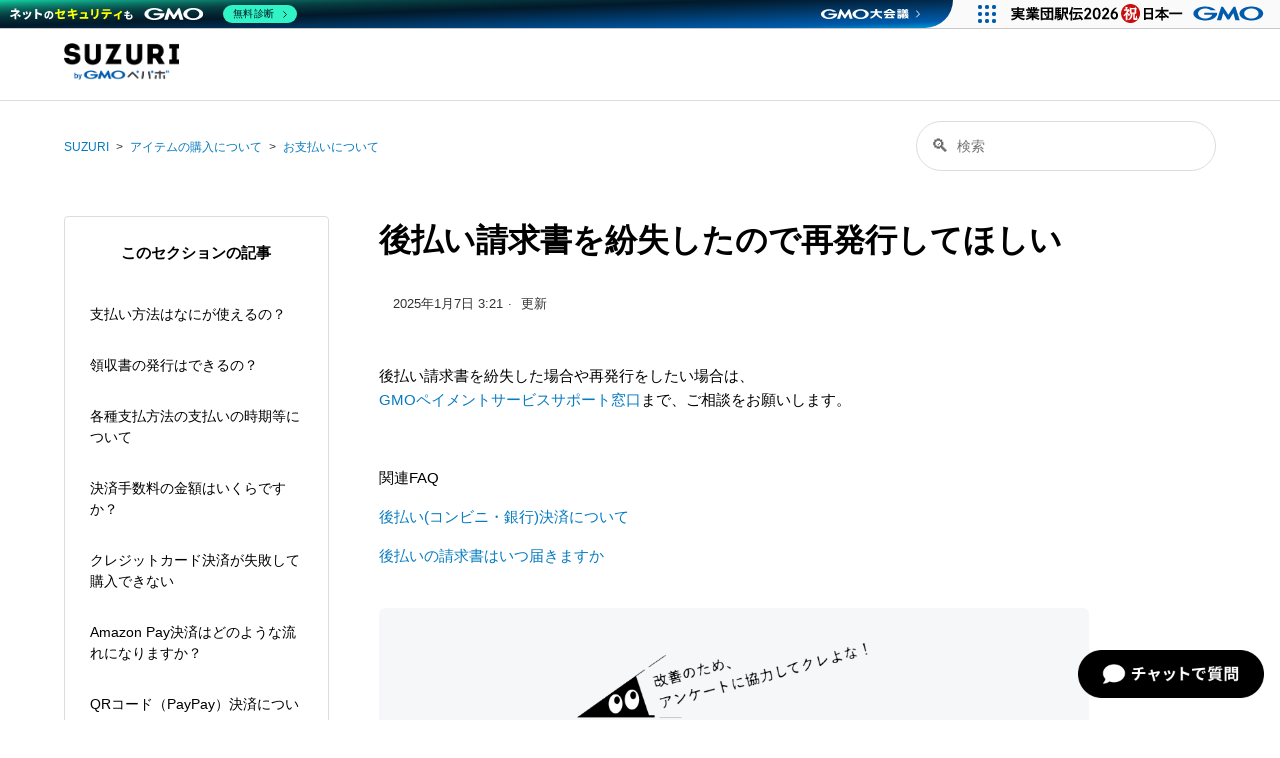

--- FILE ---
content_type: text/html; charset=utf-8
request_url: https://help.suzuri.jp/hc/ja/articles/5174202482579-%E5%BE%8C%E6%89%95%E3%81%84%E8%AB%8B%E6%B1%82%E6%9B%B8%E3%82%92%E7%B4%9B%E5%A4%B1%E3%81%97%E3%81%9F%E3%81%AE%E3%81%A7%E5%86%8D%E7%99%BA%E8%A1%8C%E3%81%97%E3%81%A6%E3%81%BB%E3%81%97%E3%81%84
body_size: 9151
content:
<!DOCTYPE html>
<html dir="ltr" lang="ja">
<head>
  <meta charset="utf-8" />
  <!-- v26850 -->


  <title>後払い請求書を紛失したので再発行してほしい &ndash; SUZURI</title>

  

  <meta name="description" content="後払い請求書を紛失した場合や再発行をしたい場合は、GMOペイメントサービスサポート窓口まで、ご相談をお願いします。   関連FAQ 後払い(コンビニ・銀行)決済について 後払いの請求書はいつ届きますか" /><meta property="og:image" content="https://help.suzuri.jp/hc/theming_assets/01KBEKEBYZJFWF03WGZNGSHXYN" />
<meta property="og:type" content="website" />
<meta property="og:site_name" content="SUZURI" />
<meta property="og:title" content="後払い請求書を紛失したので再発行してほしい" />
<meta property="og:description" content="後払い請求書を紛失した場合や再発行をしたい場合は、GMOペイメントサービスサポート窓口まで、ご相談をお願いします。
 
関連FAQ
後払い(コンビニ・銀行)決済について
後払いの請求書はいつ届きますか" />
<meta property="og:url" content="https://help.suzuri.jp/hc/ja/articles/5174202482579" />
<link rel="canonical" href="https://help.suzuri.jp/hc/ja/articles/5174202482579-%E5%BE%8C%E6%89%95%E3%81%84%E8%AB%8B%E6%B1%82%E6%9B%B8%E3%82%92%E7%B4%9B%E5%A4%B1%E3%81%97%E3%81%9F%E3%81%AE%E3%81%A7%E5%86%8D%E7%99%BA%E8%A1%8C%E3%81%97%E3%81%A6%E3%81%BB%E3%81%97%E3%81%84">
<link rel="alternate" hreflang="ja" href="https://help.suzuri.jp/hc/ja/articles/5174202482579-%E5%BE%8C%E6%89%95%E3%81%84%E8%AB%8B%E6%B1%82%E6%9B%B8%E3%82%92%E7%B4%9B%E5%A4%B1%E3%81%97%E3%81%9F%E3%81%AE%E3%81%A7%E5%86%8D%E7%99%BA%E8%A1%8C%E3%81%97%E3%81%A6%E3%81%BB%E3%81%97%E3%81%84">
<link rel="alternate" hreflang="x-default" href="https://help.suzuri.jp/hc/ja/articles/5174202482579-%E5%BE%8C%E6%89%95%E3%81%84%E8%AB%8B%E6%B1%82%E6%9B%B8%E3%82%92%E7%B4%9B%E5%A4%B1%E3%81%97%E3%81%9F%E3%81%AE%E3%81%A7%E5%86%8D%E7%99%BA%E8%A1%8C%E3%81%97%E3%81%A6%E3%81%BB%E3%81%97%E3%81%84">

  <link rel="stylesheet" href="//static.zdassets.com/hc/assets/application-f34d73e002337ab267a13449ad9d7955.css" media="all" id="stylesheet" />
  <link rel="stylesheet" type="text/css" href="/hc/theming_assets/457050/82400/style.css?digest=47916214144403">

  <link rel="icon" type="image/x-icon" href="/hc/theming_assets/01J5ZENFHFKX9HHJXX6NDAC5F3">

    

  <meta content="width=device-width, initial-scale=1.0, maximum-scale=1.0, user-scalable=0" name="viewport" />
<meta name="google-site-verification" content="nztDyxwdsIi_Yl_7zqXz-3aVGpqTT0iCw7yfzza14FY" />

<!-- Google Tag Manager -->
<script>(function(w,d,s,l,i){w[l]=w[l]||[];w[l].push({'gtm.start':
new Date().getTime(),event:'gtm.js'});var f=d.getElementsByTagName(s)[0],
j=d.createElement(s),dl=l!='dataLayer'?'&l='+l:'';j.async=true;j.src=
'https://www.googletagmanager.com/gtm.js?id='+i+dl;f.parentNode.insertBefore(j,f);
})(window,document,'script','dataLayer','GTM-WLFZ3TQ');</script>
<!-- End Google Tag Manager -->

<script src="https://ajax.googleapis.com/ajax/libs/jquery/3.5.1/jquery.min.js"></script>
<script type="text/javascript" src="/hc/theming_assets/01J5ZENE01QYS297Y5T0PC24W7"></script>
  
</head>
<body class="">
  
  
  

  <script type="text/javascript" charset="UTF-8" src="https://cache.img.gmo.jp/gmo/header/script.min.js" id="gmoheadertag" data-gmoheader-defer="true"></script>
<script>
// 実行
GmoHeader.mount();
</script>

<!-- Google Tag Manager (noscript) -->
<noscript><iframe src="https://www.googletagmanager.com/ns.html?id=GTM-WLFZ3TQ"
height="0" width="0" style="display:none;visibility:hidden"></iframe></noscript>
<!-- End Google Tag Manager (noscript) -->

<header class="header">
  <div class="logo">
   <a href="https://suzuri.jp/">
      <img src="/hc/theming_assets/01KBEKEBYZJFWF03WGZNGSHXYN" alt="ロゴ">
    </a>
  </div>
  <div class="nav-wrapper">
    <span class="icon-menu"></span>
    <nav class="user-nav" id="user-nav">
     <!-- 
      <a class="submit-a-request" href="/hc/ja/requests/new">リクエストを送信</a>-->
        <a href="/hc/ja/requests/new?ticket_form_id=239947">お問い合わせ</a>
    </nav>
  </div>
<script>
  document.addEventListener('DOMContentLoaded', function() {
  // web widgetに表示するフォームを指定する（メディアのフォームが出ないようにする）
    window.zESettings = {
      webWidget: {
      contactOptions: {
          enabled: true,
          contactFormLabel: { '*': 'お問い合わせ' }
        },
        contactForm: {
          ticketForms: [{ id: 158627 }]
        }
      }
    };
  });

  // 有人チャットに必要な設定
  // miibo導入に伴い、コメントアウトしました。必要があれば戻してください。
  /* zE('webWidget:on', 'chat:departmentStatus', function(dept) {
    if (dept.id === 19848764539283 && dept.status === 'online') {
      zE('webWidget', 'updateSettings', {
        webWidget: {
          chat: {
            title: { '*': 'チャットサポート' },
            concierge: {
              avatarPath: 'https://theme.zdassets.com/theme_assets/457050/fb4cf184a0e7da7839dd456e8ddca006bd921b10.png',
              name: 'SUZURI',
              title: { '*': 'お気軽にご質問ください。Shift+Enterキーで改行できます。' }
            },
            departments: {
              enabled: [19848764539283],
              select: 19848764539283
              },
            suppress: false,
            hideWhenOffline: true,
            prechatForm: {
              greeting: {
                '*':
                  'チャットサポートのご利用ありがとうございます。ご質問内容を入力してチャットを開始してください。\n当チャットサポートでは、以下の質問にはお答えできかねますので、あらかじめご了承ください。\n\n・本人確認など個人情報に関わる内容\n・ご注文内容の変更およびキャンセル\n\n※チャットサポートで内容をお伺いし、調査が必要と判断された場合は、メールでのお問い合わせ窓口へご案内させていただく場合がございます。ご不便をおかけし申し訳ございませんが、ご理解のほどお願いいたします。',
              },
            },
          },
        },
      });
    } else if (dept.id === 19848764539283 && dept.status !== 'online') {
      zE('webWidget', 'updateSettings', {
        webWidget: {
          chat: {
            suppress: true
          }
        }
      });
    }
  }); */
</script>
</header>


  <main role="main">
    <div class="container-divider"></div>
<div class="container">
  <nav class="sub-nav">
    <ol class="breadcrumbs">
  
    <li title="SUZURI">
      
        <a href="/hc/ja">SUZURI</a>
      
    </li>
  
    <li title="アイテムの購入について">
      
        <a href="/hc/ja/categories/1500000017621-%E3%82%A2%E3%82%A4%E3%83%86%E3%83%A0%E3%81%AE%E8%B3%BC%E5%85%A5%E3%81%AB%E3%81%A4%E3%81%84%E3%81%A6">アイテムの購入について</a>
      
    </li>
  
    <li title="お支払いについて">
      
        <a href="/hc/ja/sections/360011126374-%E3%81%8A%E6%94%AF%E6%89%95%E3%81%84%E3%81%AB%E3%81%A4%E3%81%84%E3%81%A6">お支払いについて</a>
      
    </li>
  
</ol>
 <form role="search" class="search" data-search="" action="/hc/ja/search" accept-charset="UTF-8" method="get"><input type="hidden" name="utf8" value="&#x2713;" autocomplete="off" /><input type="search" name="query" id="query" placeholder="検索" aria-label="検索" /></form>
  </nav>

  <div class="article-container" id="article-container">
    <section class="article-sidebar">
      <section class="section-articles collapsible-sidebar">
        <h3 class="collapsible-sidebar-title sidenav-title">このセクションの記事</h3>
        <ul>
          
          <li class="u-font-m">
            <a href="/hc/ja/articles/115009042168-%E6%94%AF%E6%89%95%E3%81%84%E6%96%B9%E6%B3%95%E3%81%AF%E3%81%AA%E3%81%AB%E3%81%8C%E4%BD%BF%E3%81%88%E3%82%8B%E3%81%AE" class="sidenav-item ">支払い方法はなにが使えるの？</a>
          </li>
          
          <li class="u-font-m">
            <a href="/hc/ja/articles/218019578-%E9%A0%98%E5%8F%8E%E6%9B%B8%E3%81%AE%E7%99%BA%E8%A1%8C%E3%81%AF%E3%81%A7%E3%81%8D%E3%82%8B%E3%81%AE" class="sidenav-item ">領収書の発行はできるの？</a>
          </li>
          
          <li class="u-font-m">
            <a href="/hc/ja/articles/5925070857235-%E5%90%84%E7%A8%AE%E6%94%AF%E6%89%95%E6%96%B9%E6%B3%95%E3%81%AE%E6%94%AF%E6%89%95%E3%81%84%E3%81%AE%E6%99%82%E6%9C%9F%E7%AD%89%E3%81%AB%E3%81%A4%E3%81%84%E3%81%A6" class="sidenav-item ">各種支払方法の支払いの時期等について</a>
          </li>
          
          <li class="u-font-m">
            <a href="/hc/ja/articles/27313466855443-%E6%B1%BA%E6%B8%88%E6%89%8B%E6%95%B0%E6%96%99%E3%81%AE%E9%87%91%E9%A1%8D%E3%81%AF%E3%81%84%E3%81%8F%E3%82%89%E3%81%A7%E3%81%99%E3%81%8B" class="sidenav-item ">決済手数料の金額はいくらですか？</a>
          </li>
          
          <li class="u-font-m">
            <a href="/hc/ja/articles/24227204230035-%E3%82%AF%E3%83%AC%E3%82%B8%E3%83%83%E3%83%88%E3%82%AB%E3%83%BC%E3%83%89%E6%B1%BA%E6%B8%88%E3%81%8C%E5%A4%B1%E6%95%97%E3%81%97%E3%81%A6%E8%B3%BC%E5%85%A5%E3%81%A7%E3%81%8D%E3%81%AA%E3%81%84" class="sidenav-item ">クレジットカード決済が失敗して購入できない</a>
          </li>
          
          <li class="u-font-m">
            <a href="/hc/ja/articles/13782077844115-Amazon-Pay%E6%B1%BA%E6%B8%88%E3%81%AF%E3%81%A9%E3%81%AE%E3%82%88%E3%81%86%E3%81%AA%E6%B5%81%E3%82%8C%E3%81%AB%E3%81%AA%E3%82%8A%E3%81%BE%E3%81%99%E3%81%8B" class="sidenav-item ">Amazon Pay決済はどのような流れになりますか？</a>
          </li>
          
          <li class="u-font-m">
            <a href="/hc/ja/articles/4697029549331-QR%E3%82%B3%E3%83%BC%E3%83%89-PayPay-%E6%B1%BA%E6%B8%88%E3%81%AB%E3%81%A4%E3%81%84%E3%81%A6" class="sidenav-item ">QRコード（PayPay）決済について</a>
          </li>
          
          <li class="u-font-m">
            <a href="/hc/ja/articles/1500007949121-%E3%83%87%E3%83%93%E3%83%83%E3%83%88%E3%82%AB%E3%83%BC%E3%83%89%E6%B1%BA%E6%B8%88%E3%81%AB%E3%81%A4%E3%81%84%E3%81%A6" class="sidenav-item ">デビットカード決済について</a>
          </li>
          
          <li class="u-font-m">
            <a href="/hc/ja/articles/5778830121875-%E5%89%8D%E6%89%95%E3%81%84-%E3%82%B3%E3%83%B3%E3%83%93%E3%83%8B-%E6%B1%BA%E6%B8%88%E3%81%A7%E6%94%AF%E6%89%95%E3%81%84%E3%81%8C%E3%81%A7%E3%81%8D%E3%82%8B%E3%82%B3%E3%83%B3%E3%83%93%E3%83%8B%E3%81%AF%E3%81%A9%E3%81%93%E3%81%A7%E3%81%99%E3%81%8B" class="sidenav-item ">前払い(コンビニ)決済で支払いができるコンビニはどこですか？</a>
          </li>
          
          <li class="u-font-m">
            <a href="/hc/ja/articles/5779040044051-%E5%89%8D%E6%89%95%E3%81%84-%E3%82%B3%E3%83%B3%E3%83%93%E3%83%8B-%E6%B1%BA%E6%B8%88%E3%81%AE%E3%81%8A%E6%94%AF%E6%89%95%E3%81%84%E7%95%AA%E5%8F%B7%E3%81%8C%E6%9B%B8%E3%81%8B%E3%82%8C%E3%81%9F%E3%83%A1%E3%83%BC%E3%83%AB%E3%81%AF%E3%81%84%E3%81%A4%E5%B1%8A%E3%81%8D%E3%81%BE%E3%81%99%E3%81%8B" class="sidenav-item ">前払い(コンビニ)決済のお支払い番号が書かれたメールはいつ届きますか？</a>
          </li>
          
        </ul>
        
        <a href="/hc/ja/sections/360011126374-%E3%81%8A%E6%94%AF%E6%89%95%E3%81%84%E3%81%AB%E3%81%A4%E3%81%84%E3%81%A6" class="article-sidebar-item">もっと見る</a> 
      </section>
    </section>

    <article class="article">
      <header class="article-header">
        <h1 title="後払い請求書を紛失したので再発行してほしい" class="article-title">
          後払い請求書を紛失したので再発行してほしい 
        </h1>

        <div class="article-author">
          <div class="avatar article-avatar">


          </div>
          <div class="article-meta">


            <ul class="meta-group">
              
              <li class="meta-data"><time datetime="2025-01-07T03:21:40Z" title="2025-01-07T03:21:40Z" data-format="LLL" data-datetime="calendar">2025年01月07日 03:21</time></li>
              <li class="meta-data">更新</li>
              
            </ul>
          </div>
        </div>
        <!--<div data-helper="subscribe" data-json="{&quot;item&quot;:&quot;article&quot;,&quot;url&quot;:&quot;/hc/ja/articles/5174202482579-%E5%BE%8C%E6%89%95%E3%81%84%E8%AB%8B%E6%B1%82%E6%9B%B8%E3%82%92%E7%B4%9B%E5%A4%B1%E3%81%97%E3%81%9F%E3%81%AE%E3%81%A7%E5%86%8D%E7%99%BA%E8%A1%8C%E3%81%97%E3%81%A6%E3%81%BB%E3%81%97%E3%81%84/subscription.json&quot;,&quot;follow_label&quot;:&quot;フォローする&quot;,&quot;unfollow_label&quot;:&quot;フォローを止める&quot;,&quot;following_label&quot;:&quot;フォロー中&quot;,&quot;can_subscribe&quot;:true,&quot;is_subscribed&quot;:false}"></div>-->
      </header>

      <section class="article-info">
        <div class="article-content">
          <div class="article-body"><p><span style="font-weight: 400;">後払い請求書を紛失した場合や再発行をしたい場合は、</span><span style="font-weight: 400;"><br></span><span style="font-weight: 400;"><a href="https://shop.gmo-ab.com/customer/inquiry/faq.do" target="_self">GMOペイメントサービスサポート窓口</a>まで、ご相談をお願いします。</span><span style="font-weight: 400;"><br></span></p>
<p>&nbsp;</p>
<p><span style="font-weight: 400;">関連FAQ</span></p>
<p><span style="font-weight: 400;"><a href="https://help.suzuri.jp/hc/ja/articles/360001491208" target="_self">後払い(コンビニ・銀行)決済について</a></span></p>
<p><span style="font-weight: 400;"><a href="https://help.suzuri.jp/hc/ja/articles/360053198074" target="_self">後払いの請求書はいつ届きますか</a></span></p></div>

          <div class="article-attachments">
            <ul class="attachments">
              
            </ul>
          </div>
        </div>
      </section>

      <footer>

        
        <div class="article-votes">
          <span class="article-votes-question"><img src="https://theme.zdassets.com/theme_assets/457050/cedcd79e9f751d11ef17bf5f5a2229a31a9e2577.png" width="350px"><br>この記事は役に立ちましたか？</span>
          <div class="article-votes-controls" role='radiogroup'>
            <button type="button" class="button article-vote article-vote-up" data-helper="vote" data-item="article" data-type="up" data-id="5174202482579" data-upvote-count="2" data-vote-count="4" data-vote-sum="0" data-vote-url="/hc/ja/articles/5174202482579/vote" data-value="null" data-label="4人中2人がこの記事が役に立ったと言っています" data-selected-class="null" aria-label="この記事は役に立った" aria-pressed="false">はい</button>
            <button type="button" class="button article-vote article-vote-down" data-helper="vote" data-item="article" data-type="down" data-id="5174202482579" data-upvote-count="2" data-vote-count="4" data-vote-sum="0" data-vote-url="/hc/ja/articles/5174202482579/vote" data-value="null" data-label="4人中2人がこの記事が役に立ったと言っています" data-selected-class="null" aria-label="この記事は役に立たなかった" aria-pressed="false">いいえ</button>
          </div>
          <small class="article-votes-count">
            <span class="article-vote-label" data-helper="vote" data-item="article" data-type="label" data-id="5174202482579" data-upvote-count="2" data-vote-count="4" data-vote-sum="0" data-vote-url="/hc/ja/articles/5174202482579/vote" data-value="null" data-label="4人中2人がこの記事が役に立ったと言っています">4人中2人がこの記事が役に立ったと言っています</span>
          </small>

            <form class="article-votes-form-yes js--form-yes">
              <div class="article-votes-form-thank-text">
                評価してクレてありがとうございマス！<br>
                今後のサービス品質向上のために、評価の理由を教えてくだサイ。
              </div>
              <div class="article-votes-form-yes-textarea-wrap">
                <div class="article-votes-form-yes-textarea">
                  <textarea class="article-votes-textarea article-votes-textarea-yes" placeholder="役に立った内容、良かった箇所など（任意）"></textarea>
                  <label class="article-votes-form-no-textarea-label"></label>
                </div>
              </div>
              <button class="button article-vote js--btn-send-yes" type="submit">送信</button>
            </form>
            <form class="article-votes-form-no js--form-no">
              <div class="article-votes-form-sorry-text">
                <Br>お役に立てず申し訳ございマセん。<br>
                『<a href="https://suzuri.jp/media">それゆけ！SUZURI計画</a>』や『<a href="https://twitter.com/suzurijpx">メンテナンス・障害情報</a>』などもぜひご活用くだサイ。
                <p>改善のため、よろしければ役に立たなかった理由をお聞かせくだサイ。</p>
              </div>
              <div class="article-votes-labels" role="radiogroup">
                <label><input type="radio" name="feedback-selection" value="疑問と記事の内容が一致しない" checked>
                  疑問と記事の内容が一致しない
                </label>
                <label><input type="radio" name="feedback-selection" value="疑問への回答ではあったが、記事が分かりにくかった">
                  疑問への回答ではあったが、記事が分かりにくかった
                </label>
                <label><input type="radio" name="feedback-selection" value="疑問への回答ではあったが、回答に納得できなかった">
                  疑問への回答ではあったが、回答に納得できなかった
                </label>
                <label><input type="radio" name="feedback-selection" value="疑問への回答ではあったが、たどり着くのに手間がかかりすぎた">
                  疑問への回答ではあったが、たどり着くのに手間がかかりすぎた
                </label>
                <label><input type="radio" name="feedback-selection" value="その他">
                  その他
                </label>
              </div>
              <div class="article-votes-form-no-textarea-wrap">
                <div class="article-votes-form-no-textarea">
                  <textarea class="article-votes-textarea article-votes-textarea-no" placeholder="確認したかった内容や分かりにくかった箇所など（必須）"></textarea>
                  <label class="article-votes-form-no-textarea-label"></label>
                </div>
                <button class="button article-vote js--btn-send-no" type="submit">送信</button>
                <div class="article-more-questions">
                  なお、本ページへ入力いただいた内容に対し、弊社からの回答は行っておりマセん。<br>
                  回答をご希望の場合は、<a href="https://suzuri.jp/contact">お問い合わせ</a>よりご連絡くだサイ。<Br>               
                </div>
              </div>
            </form>
            <div class="article-votes-feedback-success">ご協力ありがとうございマシた！<br>いただいた情報は、サービス品質向上のために活用しマス。</div>
            <div class="article-votes-feedback-fail">エラーが発生しマシた。ブラウザをリロードして再度お試しくだサイ。</div>
        
        </div>
        <br>


        <div class="article-return-to-top">
          <a href="#article-container">ページの先頭へ戻る<span class="icon-arrow-up"></span></a>
        </div>
      </footer>

      <section class="article-relatives">
        <div data-recent-articles></div>
        
  <section class="related-articles">
    
      <h2 class="related-articles-title">関連記事</h2>
    
    <ul>
      
        <li>
          <a href="/hc/ja/related/click?data=BAh7CjobZGVzdGluYXRpb25fYXJ0aWNsZV9pZGwrCPrM19RTADoYcmVmZXJyZXJfYXJ0aWNsZV9pZGwrCJM%[base64]" rel="nofollow">後払いの請求書はいつ届きますか</a>
        </li>
      
        <li>
          <a href="/hc/ja/related/click?data=BAh7CjobZGVzdGluYXRpb25fYXJ0aWNsZV9pZGwrCAjRwtFTADoYcmVmZXJyZXJfYXJ0aWNsZV9pZGwrCJM%[base64]" rel="nofollow">後払い(コンビニ・銀行)決済について</a>
        </li>
      
        <li>
          <a href="/hc/ja/related/click?data=BAh7CjobZGVzdGluYXRpb25fYXJ0aWNsZV9pZGwrCBNkvoljBToYcmVmZXJyZXJfYXJ0aWNsZV9pZGwrCJM%[base64]%3D%3D--37015fa2f8c67a98eb0da6570c48199bd01ad07d" rel="nofollow">各種支払方法の支払いの時期等について</a>
        </li>
      
        <li>
          <a href="/hc/ja/related/click?data=BAh7CjobZGVzdGluYXRpb25fYXJ0aWNsZV9pZGwrCBm74tRTADoYcmVmZXJyZXJfYXJ0aWNsZV9pZGwrCJM%[base64]" rel="nofollow">登録したクレジットカード情報を削除する方法</a>
        </li>
      
        <li>
          <a href="/hc/ja/related/click?data=BAh7CjobZGVzdGluYXRpb25fYXJ0aWNsZV9pZGwrCJPbHX1BBToYcmVmZXJyZXJfYXJ0aWNsZV9pZGwrCJM%[base64]%3D%3D--983b306df95a0ff1b5e93d80188698c81914127d" rel="nofollow">前払い(コンビニ)決済で支払いができるコンビニはどこですか？</a>
        </li>
      
    </ul>
  </section>


      </section>
      <!--  <div class="article-comments" id="article-comments">
        <section class="comments">
          <header class="comment-overview">
            <h3 class="comment-heading">
              コメント
            </h3>
            <p class="comment-callout">0件のコメント</p>
            
          </header>

          <ul id="comments" class="comment-list">
            
          </ul>

          

          

          <p class="comment-callout">記事コメントは受け付けていません。</p>
        </section>
      </div>-->
    </article>
  </div>
</div>

  </main>

  <footer class="footer">
  <div class="footer-inner">
    <a title="ホーム" href="/hc/ja">SUZURI</a>

    <div class="footer-language-selector">
      
    </div>
  </div>
</footer>
<div id="js-pepabo-footer-container"></div>
<script async type="text/javascript" src="https://asset.pepabo.com/pepabo-footer/pepabo-footer.js"></script>


  <!-- / -->

  
  <script src="//static.zdassets.com/hc/assets/ja.dab7145c93f6aa6cbfac.js"></script>
  

  <script type="text/javascript">
  /*

    Greetings sourcecode lurker!

    This is for internal Zendesk and legacy usage,
    we don't support or guarantee any of these values
    so please don't build stuff on top of them.

  */

  HelpCenter = {};
  HelpCenter.account = {"subdomain":"pepabo","environment":"production","name":"GMOペパボ お客様サポート"};
  HelpCenter.user = {"identifier":"da39a3ee5e6b4b0d3255bfef95601890afd80709","email":null,"name":"","role":"anonymous","avatar_url":"https://assets.zendesk.com/hc/assets/default_avatar.png","is_admin":false,"organizations":[],"groups":[]};
  HelpCenter.internal = {"asset_url":"//static.zdassets.com/hc/assets/","web_widget_asset_composer_url":"https://static.zdassets.com/ekr/snippet.js","current_session":{"locale":"ja","csrf_token":"hc:hcobject:server:23r5VVXDASKEsDAwb45joFgvFFw2isJegJJgtS8_0VgOHCeVe_NUSJOLjxUVj1ALintEQOZIGEUuNycUanWCdw","shared_csrf_token":null},"usage_tracking":{"event":"article_viewed","data":"BAh7CDoLbG9jYWxlSSIHamEGOgZFVDoPYXJ0aWNsZV9pZGwrCJM/[base64]","url":"https://help.suzuri.jp/hc/activity"},"current_record_id":"5174202482579","current_record_url":"/hc/ja/articles/5174202482579-%E5%BE%8C%E6%89%95%E3%81%84%E8%AB%8B%E6%B1%82%E6%9B%B8%E3%82%92%E7%B4%9B%E5%A4%B1%E3%81%97%E3%81%9F%E3%81%AE%E3%81%A7%E5%86%8D%E7%99%BA%E8%A1%8C%E3%81%97%E3%81%A6%E3%81%BB%E3%81%97%E3%81%84","current_record_title":"後払い請求書を紛失したので再発行してほしい","current_text_direction":"ltr","current_brand_id":82400,"current_brand_name":"SUZURI","current_brand_url":"https://suzuri.zendesk.com","current_brand_active":true,"current_path":"/hc/ja/articles/5174202482579-%E5%BE%8C%E6%89%95%E3%81%84%E8%AB%8B%E6%B1%82%E6%9B%B8%E3%82%92%E7%B4%9B%E5%A4%B1%E3%81%97%E3%81%9F%E3%81%AE%E3%81%A7%E5%86%8D%E7%99%BA%E8%A1%8C%E3%81%97%E3%81%A6%E3%81%BB%E3%81%97%E3%81%84","show_autocomplete_breadcrumbs":true,"user_info_changing_enabled":false,"has_user_profiles_enabled":false,"has_end_user_attachments":true,"user_aliases_enabled":false,"has_anonymous_kb_voting":true,"has_multi_language_help_center":true,"show_at_mentions":false,"embeddables_config":{"embeddables_web_widget":false,"embeddables_help_center_auth_enabled":false,"embeddables_connect_ipms":false},"answer_bot_subdomain":"static","gather_plan_state":"subscribed","has_article_verification":true,"has_gather":true,"has_ckeditor":false,"has_community_enabled":false,"has_community_badges":true,"has_community_post_content_tagging":false,"has_gather_content_tags":true,"has_guide_content_tags":true,"has_user_segments":true,"has_answer_bot_web_form_enabled":true,"has_garden_modals":false,"theming_cookie_key":"hc-da39a3ee5e6b4b0d3255bfef95601890afd80709-2-preview","is_preview":false,"has_search_settings_in_plan":true,"theming_api_version":2,"theming_settings":{"color_1":"rgba(0, 0, 0, 1)","color_2":"rgba(255, 255, 255, 1)","color_3":"rgba(0, 0, 0, 1)","color_4":"rgba(6, 123, 191, 1)","color_5":"#ffffff","font_1":"-apple-system, BlinkMacSystemFont, 'Segoe UI', Helvetica, Arial, sans-serif","font_2":"-apple-system, BlinkMacSystemFont, 'Segoe UI', Helvetica, Arial, sans-serif","logo":"/hc/theming_assets/01KBEKEBYZJFWF03WGZNGSHXYN","favicon":"/hc/theming_assets/01J5ZENFHFKX9HHJXX6NDAC5F3","homepage_background_image":"/hc/theming_assets/01J5ZENG481CQGXEEN9YF0RTV7","community_background_image":"/hc/theming_assets/01HZHGWBKDBWTS93REN2Y4B66G","community_image":"/hc/theming_assets/01HZHGWCFZTHAVQQPKWWJV803Z","show_form_announcement":false,"form_announcement_title":"年末年始休暇期間中のサポート業務についてお知らせ","form_announcement_date":"2025年12月27日(土)〜1月4日(日)","form_announcement_url_title":"年末年始期間中のサポート業務・発送について","form_announcement_url":"https://suzuri.jp/media/journal_operation_schedule-202512/"},"has_pci_credit_card_custom_field":true,"help_center_restricted":false,"is_assuming_someone_else":false,"flash_messages":[],"user_photo_editing_enabled":true,"user_preferred_locale":"ja","base_locale":"ja","login_url":"https://pepabo.zendesk.com/access?brand_id=82400\u0026return_to=https%3A%2F%2Fhelp.suzuri.jp%2Fhc%2Fja%2Farticles%2F5174202482579-%25E5%25BE%258C%25E6%2589%2595%25E3%2581%2584%25E8%25AB%258B%25E6%25B1%2582%25E6%259B%25B8%25E3%2582%2592%25E7%25B4%259B%25E5%25A4%25B1%25E3%2581%2597%25E3%2581%259F%25E3%2581%25AE%25E3%2581%25A7%25E5%2586%258D%25E7%2599%25BA%25E8%25A1%258C%25E3%2581%2597%25E3%2581%25A6%25E3%2581%25BB%25E3%2581%2597%25E3%2581%2584","has_alternate_templates":true,"has_custom_statuses_enabled":false,"has_hc_generative_answers_setting_enabled":true,"has_generative_search_with_zgpt_enabled":false,"has_suggested_initial_questions_enabled":false,"has_guide_service_catalog":true,"has_service_catalog_search_poc":false,"has_service_catalog_itam":false,"has_csat_reverse_2_scale_in_mobile":false,"has_knowledge_navigation":false,"has_unified_navigation":false,"has_unified_navigation_eap_access":false,"has_csat_bet365_branding":false,"version":"v26850","dev_mode":false};
</script>

  
  
  <script src="//static.zdassets.com/hc/assets/hc_enduser-be182e02d9d03985cf4f06a89a977e3d.js"></script>
  <script type="text/javascript" src="/hc/theming_assets/457050/82400/script.js?digest=47916214144403"></script>
  
</body>
</html>

--- FILE ---
content_type: text/css; charset=utf-8
request_url: https://help.suzuri.jp/hc/theming_assets/457050/82400/style.css?digest=47916214144403
body_size: 17137
content:
@charset "UTF-8";

/***** Base *****/

* {
    box-sizing: border-box;
}

body {
    background-color: #ffffff;
    color: rgba(0, 0, 0, 1);
    font-family: -apple-system, BlinkMacSystemFont, 'Segoe UI', Helvetica, Arial, sans-serif;
    font-size: 15px;
    font-weight: 400;
    line-height: 1.5;
    -webkit-font-smoothing: antialiased;
}

@media (min-width: 1024px) {
    body>main {
        min-height: 65vh;
    }
}

h1,
h2,
h3,
h4,
h5,
h6 {
    font-family: -apple-system, BlinkMacSystemFont, 'Segoe UI', Helvetica, Arial, sans-serif;
    font-weight: 400;
    margin-top: 0;
}

h1 {
    font-size: 32px;
}

h2 {
    font-size: 22px;
}

h3 {
    font-size: 18px;
    font-weight: 600;
}

h4 {
    font-size: 16px;
}

a {
    color: rgba(6, 123, 191, 1);
    text-decoration: none;
}

a:hover,
a:active,
a:focus {
    text-decoration: underline;
}

input,
textarea {
    color: #000;
    font-size: 14px;
}

input {
    font-weight: 300;
    max-width: 100%;
    box-sizing: border-box;
    outline: none;
    transition: border .12s ease-in-out;
}

input:focus {
    border: 1px solid rgba(0, 0, 0, 1);
}

input[disabled] {
    background-color: #ddd;
}

select {
    -webkit-appearance: none;
    -moz-appearance: none;
    background: url("/hc/theming_assets/01HZHGW9GZVXVGDG40YZ9WCBMP") no-repeat #fff;
    background-position: right 10px center;
    border: 1px solid #ddd;
    border-radius: 4px;
    padding: 8px 30px 8px 10px;
    outline: none;
    color: #555;
    width: 100%;
}

select:focus {
    border: 1px solid rgba(0, 0, 0, 1);
}

select::-ms-expand {
    display: none;
}

textarea {
    border: 1px solid #ddd;
    border-radius: 2px;
    resize: vertical;
    width: 100%;
    outline: none;
    padding: 10px;
}

textarea:focus {
    border: 1px solid rgba(0, 0, 0, 1);
}

.container {
    max-width: 1160px;
    margin: 0 auto;
    padding: 0 5%;
}

@media (min-width: 1160px) {
    .container {
        padding: 0;
        width: 90%;
    }
}

.container-divider {
    border-top: 1px solid #ddd;
    margin-bottom: 20px;
}

ul {
    list-style: none;
    margin: 0;
    padding: 0;
}

.error-page {
    max-width: 1160px;
    margin: 0 auto;
    padding: 0 5%;
}

@media (min-width: 1160px) {
    .error-page {
        padding: 0;
        width: 90%;
    }
}

.dropdown-toggle::after {
    color: inherit;
}


/***** Buttons *****/

.button,
[role="button"] {
    border: 1px solid rgba(0, 0, 0, 1);
    border-radius: 4px;
    color: rgba(0, 0, 0, 1);
    cursor: pointer;
    display: inline-block;
    font-size: 12px;
    line-height: 2.34;
    margin: 0;
    padding: 0 20px;
    text-align: center;
    transition: background-color .12s ease-in-out, border-color .12s ease-in-out, color .15s ease-in-out;
    user-select: none;
    white-space: nowrap;
    width: 100%;
    -webkit-touch-callout: none;
}

@media (min-width: 768px) {
    .button,
    [role="button"] {
        width: auto;
    }
}

.button::after,
[role="button"]::after {
    color: rgba(0, 0, 0, 1);
}

.button:hover,
.button:active,
.button:focus,
.button[aria-selected="true"],
[role="button"]:hover,
[role="button"]:active,
[role="button"]:focus,
[role="button"][aria-selected="true"] {
    background-color: rgba(0, 0, 0, 1);
    color: rgba(255, 255, 255, 1);
    text-decoration: none;
}

.button[aria-selected="true"]:hover,
.button[aria-selected="true"]:focus,
.button[aria-selected="true"]:active,
[role="button"][aria-selected="true"]:hover,
[role="button"][aria-selected="true"]:focus,
[role="button"][aria-selected="true"]:active {
    background-color: #000;
    border-color: #000;
}

.button[data-disabled],
[role="button"][data-disabled] {
    cursor: default;
}

.button-large,
input[type="submit"] {
    background-color: rgba(0, 0, 0, 1);
    border: 0;
    border-radius: 4px;
    color: rgba(255, 255, 255, 1);
    font-size: 14px;
    font-weight: 400;
    line-height: 2.72;
    min-width: 190px;
    padding: 0 1.9286em;
    width: 100%;
}

@media (min-width: 768px) {
    .button-large,
    input[type="submit"] {
        width: auto;
    }
}

.button-large:hover,
.button-large:active,
.button-large:focus,
input[type="submit"]:hover,
input[type="submit"]:active,
input[type="submit"]:focus {
    background-color: #000;
}

.button-large[disabled],
input[type="submit"][disabled] {
    background-color: #ddd;
}

.button-secondary {
    color: #333;
    border: 1px solid #ddd;
    background-color: transparent;
}

.button-secondary:hover,
.button-secondary:focus,
.button-secondary:active {
    color: rgba(0, 0, 0, 1);
    border: 1px solid #ddd;
    background-color: #f7f7f7;
}


/***** Tables *****/

.table {
    width: 100%;
    table-layout: fixed;
}

@media (min-width: 768px) {
    .table {
        table-layout: auto;
    }
}

.table th,
.table th a {
    color: #333;
    font-size: 13px;
    font-weight: 300;
    text-align: left;
}

[dir="rtl"] .table th,
[dir="rtl"] .table th a {
    text-align: right;
}

.table tr {
    border-bottom: 1px solid #ddd;
    display: block;
    padding: 20px 0;
}

@media (min-width: 768px) {
    .table tr {
        display: table-row;
    }
}

.table td {
    display: block;
}

@media (min-width: 768px) {
    .table td {
        display: table-cell;
    }
}

@media (min-width: 1024px) {
    .table td,
    .table th {
        padding: 20px 30px;
    }
}

@media (min-width: 768px) {
    .table td,
    .table th {
        padding: 10px 20px;
        height: 60px;
    }
}


/***** Forms *****/

.form {
    max-width: 650px;
    /*max-width: 80%;*/
}

.form-field~.form-field {
    margin-top: 25px;
}

.form-field label {
    display: block;
    font-size: 13px;
    margin-bottom: 5px;
}

.form-field input {
    border: 1px solid #ddd;
    border-radius: 4px;
    padding: 10px;
    width: 100%;
}

.form-field input:focus {
    border: 1px solid rgba(0, 0, 0, 1);
}

.form-field input[type="text"] {
    border: 1px solid #ddd;
    border-radius: 4px;
}

.form-field input[type="text"]:focus {
    border: 1px solid rgba(0, 0, 0, 1);
}

.form-field input[type="checkbox"] {
    width: auto;
}

.form-field .nesty-input {
    border-radius: 4px;
    height: 40px;
    line-height: 40px;
    outline: none;
    vertical-align: middle;
}

.form-field .nesty-input:focus {
    border: 1px solid rgba(0, 0, 0, 1);
    text-decoration: none;
}

.form-field textarea {
    vertical-align: middle;
}

.form-field input[type="checkbox"]+label {
    margin: 0 0 0 10px;
}

.form-field.required>label::after {
    content: "*";
    color: #f00;
    margin-left: 2px;
}

.form-field p {
    color: #333;
    font-size: 12px;
    margin: 5px 0;
}

[data-loading="true"] input,
[data-loading="true"] textarea {
    background: transparent url("$assets-zd-loader-gif") 99% 50% no-repeat;
    background-size: 16px 16px;
}

.form footer {
    margin-top: 40px;
    padding-top: 30px;
}

.form footer a {
    color: #333;
    cursor: pointer;
    margin-right: 15px;
}

.form .suggestion-list {
    font-size: 13px;
    margin-top: 30px;
}

.form .suggestion-list label {
    border-bottom: 1px solid #ddd;
    display: block;
    padding-bottom: 5px;
}

.form .suggestion-list li {
    padding: 10px 0;
}

.form .suggestion-list li a:visited {
    color: #033b5c;
}


/***** Header *****/

.header {
    max-width: 1160px;
    margin: 0 auto;
    padding: 0 5%;
    position: relative;
    align-items: center;
    display: flex;
    height: 71px;
    justify-content: space-between;
}

.nav-wrapper {
    display: none;
}

@media (min-width: 1160px) {
    .header {
        padding: 0;
        width: 90%;
    }
}

.logo img {
    max-height: 37px;
}

.user-nav {
    display: inline-block;
    position: absolute;
    white-space: nowrap;
}

@media (min-width: 768px) {
    .user-nav {
        position: relative;
    }
}

.user-nav[aria-expanded="true"] {
    background-color: #fff;
    box-shadow: 0 0 4px 0 rgba(0, 0, 0, 0.15), 0 4px 10px 0 rgba(0, 0, 0, 0.1);
    border: solid 1px #ddd;
    right: 0;
    left: 0;
    top: 71px;
    z-index: 1;
}

.user-nav[aria-expanded="true"]>a {
    display: block;
    margin: 20px;
}

.nav-wrapper a {
    border: 0;
    color: rgba(6, 123, 191, 1);
    display: none;
    font-size: 14px;
    padding: 0 20px 0 0;
    width: auto;
}

@media (min-width: 768px) {
    .nav-wrapper a {
        /*display: inline-block;*/
    }
}

[dir="rtl"] .nav-wrapper a {
    padding: 0 0 0 20px;
}

.nav-wrapper a:hover,
.nav-wrapper a:focus,
.nav-wrapper a:active {
    background-color: transparent;
    color: rgba(6, 123, 191, 1);
    text-decoration: underline;
}

.nav-wrapper a.login {
    /*display: inline-block;*/
}

.nav-wrapper .icon-menu {
    /*display: inline-block;*/
    margin-right: 10px;
    color: rgba(6, 123, 191, 1);
}

@media (min-width: 768px) {
    .nav-wrapper .icon-menu {
        display: none;
    }
}

[dir="rtl"] .nav-wrapper .icon-menu {
    margin-left: 10px;
    margin-right: 0;
}


/***** User info in header *****/

.user-info {
    display: inline-block;
}

.user-info .dropdown-toggle::after {
    display: none;
}

@media (min-width: 768px) {
    .user-info .dropdown-toggle::after {
        display: inline-block;
    }
}

.user-info>[role="button"] {
    border: 0;
    color: rgba(6, 123, 191, 1);
    min-width: 0;
    padding: 0;
    white-space: nowrap;
}

.user-info>[role="button"]:hover {
    color: rgba(6, 123, 191, 1);
    background-color: transparent;
}

.user-info>[role="button"]::after {
    color: rgba(6, 123, 191, 1);
    padding-right: 15px;
}

[dir="rtl"] .user-info>[role="button"]::after {
    padding-left: 15px;
    padding-right: 0;
}

#user #user-name {
    display: none;
    font-size: 14px;
}

@media (min-width: 768px) {
    #user #user-name {
        display: inline-block;
    }
}

#user #user-name:hover {
    text-decoration: underline;
}


/***** User avatar *****/

.user-avatar {
    height: 25px;
    width: 25px;
    border-radius: 50%;
    display: inline-block;
    vertical-align: middle;
}

.avatar {
    display: inline-block;
    position: relative;
}

.avatar img {
    height: 40px;
    width: 40px;
}

.avatar .icon-agent::before {
    background-color: rgba(0, 0, 0, 1);
    border: 2px solid #fff;
    border-radius: 50%;
    bottom: -4px;
    color: rgba(255, 255, 255, 1);
    content: "\1F464";
    font-size: 14px;
    height: 14px;
    line-height: 14px;
    position: absolute;
    right: -2px;
    text-align: center;
    width: 14px;
}


/***** Footer *****/

.footer {
    border-top: 1px solid #ddd;
    margin-top: 60px;
    padding: 30px 0;
}

.footer a {
    color: #333;
}

.footer-inner {
    max-width: 1160px;
    margin: 0 auto;
    padding: 0 5%;
    display: flex;
    justify-content: space-between;
}

@media (min-width: 1160px) {
    .footer-inner {
        padding: 0;
        width: 90%;
    }
}

.footer-language-selector {
    color: #333;
    display: inline-block;
    font-weight: 300;
}


/***** Breadcrumbs *****/

.breadcrumbs {
    margin: 0 0 15px 0;
    padding: 0;
}

@media (min-width: 768px) {
    .breadcrumbs {
        margin: 0;
    }
}

.breadcrumbs li {
    color: #333;
    display: inline;
    font-weight: 300;
    font-size: 12px;
    max-width: 450px;
    overflow: hidden;
    text-overflow: ellipsis;
}

.breadcrumbs li+li::before {
    content: ">";
    margin: 0 4px;
}

.breadcrumbs li a:visited {
    color: #555555;
}


/***** Search field *****/

.search {
    position: relative;
}

.search input[type="search"] {
    border: 1px solid #ddd;
    border-radius: 40px;
    box-sizing: border-box;
    color: #999;
    height: 50px;
    padding-left: 40px;
    padding-right: 20px;
    -webkit-appearance: none;
    width: 100%;
}

[dir="rtl"] .search input[type="search"] {
    padding-right: 40px;
    padding-left: 20px;
}

.search input[type="search"]:focus {
    border: 1px solid rgba(0, 0, 0, 1);
    color: #555;
}

.search::before {
    position: relative;
    top: 50%;
    transform: translateY(-50%);
    background-color: #fff;
    color: #666;
    content: "\1F50D";
    font-size: 18px;
    position: absolute;
    left: 15px;
}

[dir="rtl"] .search::before {
    right: 15px;
    left: auto;
}

.search-full input {
    font-size: 16px;
}

.search-full input[type="search"] {
    border: 1px solid #fff;
    padding-left: 40px;
}


/***** Hero component *****/

.hero {
    background-image: url(/hc/theming_assets/01J5ZENG481CQGXEEN9YF0RTV7);
    background-position: center;
    background-size: cover;
    height: 300px;
    padding: 0 20px;
    text-align: center;
    width: 100%;
    position: relative;
    /*z-index: -1;*/
}

.hero:before {
    position: absolute;
    background-color: rgba(0, 0, 0, .4);
    z-index: 1;
    width: 100%;
    height: 100%;
    top: 0;
    bottom: 0;
    left: 0;
    right: 0;
    display: block;
    content: "";
}

.hero-inner {
    position: relative;
    top: 50%;
    transform: translateY(-50%);
    max-width: 610px;
    margin: 0 auto;
    z-index: 10;
}

.page-header {
    display: flex;
    flex-direction: column;
    flex-wrap: wrap;
    justify-content: space-between;
    margin: 10px 0;
}

.page-header h1 {
    font-size: 20px;
    flex-grow: 1;
    margin-bottom: 30px;
}

@media (min-width: 768px) {
    .page-header {
        align-items: baseline;
        flex-direction: row;
        margin: 0;
    }
    .page-header h1 {
        font-size: 32px;
    }
}

.page-header .section-subscribe {
    flex-shrink: 0;
    margin-bottom: 10px;
}

@media (min-width: 768px) {
    .page-header .section-subscribe {
        margin-bottom: 0;
    }
}

.page-header-description {
    font-style: italic;
    font-weight: 300;
    margin: 0 0 30px 0;
    word-break: break-word;
}

@media (min-width: 1024px) {
    .page-header-description {
        flex-basis: 100%;
    }
}

.page-header .icon-lock::before {
    content: "\1F512";
    font-size: 20px;
    position: relative;
    left: -5px;
    vertical-align: baseline;
}

.sub-nav {
    display: flex;
    flex-direction: column;
    justify-content: space-between;
    margin-bottom: 30px;
    min-height: 50px;
    padding-bottom: 15px;
}

@media (min-width: 768px) {
    .sub-nav {
        align-items: baseline;
        flex-direction: row;
    }
}

@media (min-width: 768px) {
    .sub-nav input[type="search"] {
        min-width: 300px;
    }
}

.sub-nav input[type="search"]::after {
    font-size: 15px;
}


/***** Blocks *****/


/* Used in Homepage#categories and Community#topics */

.blocks-list {
    display: flex;
    flex-wrap: wrap;
    justify-content: flex-start;
    list-style: none;
    padding: 0;
}

@media (min-width: 768px) {
    .blocks-list {
        margin: 0 -15px;
    }
}

.blocks-item {
    border: 1px solid rgba(0, 0, 0, 1);
    border-radius: 4px;
    box-sizing: border-box;
    color: rgba(0, 0, 0, 1);
    display: flex;
    flex: 1 0 340px;
    flex-direction: column;
    justify-content: center;
    margin: 0 0 30px;
    max-width: 100%;
    text-align: center;
}

@media (min-width: 768px) {
    .blocks-item {
        margin: 0 15px 30px;
    }
}

.blocks-item:hover,
.blocks-item:focus,
.blocks-item:active {
    background-color: rgba(0, 0, 0, 1);
}

.blocks-item:hover *,
.blocks-item:focus *,
.blocks-item:active * {
    color: rgba(255, 255, 255, 1);
    text-decoration: none;
}

.blocks-item-internal {
    background-color: transparent;
    border: 1px solid #ddd;
}

.blocks-item-internal .icon-lock::before {
    content: "\1F512";
    font-size: 15px;
    bottom: 5px;
    position: relative;
}

.blocks-item-internal a {
    color: rgba(0, 0, 0, 1);
}

.blocks-item-link {
    color: rgba(0, 0, 0, 1);
    padding: 20px 30px;
}

.blocks-item-link:hover,
.blocks-item-link:focus,
.blocks-item-link:active {
    text-decoration: none;
}

.blocks-item-title {
    margin-bottom: 0;
}

.blocks-item-description {
    font-weight: 300;
    margin: 0;
}

.blocks-item-description:not(:empty) {
    margin-top: 10px;
}


/***** Homepage *****/

.section {
    margin-bottom: 40px;
}

@media (min-width: 768px) {
    .section {
        margin-bottom: 60px;
    }
}

.section h2 {
    margin-bottom: 10px;
    text-align: center;
}


/***** Promoted articles *****/

.promoted-articles {
    display: flex;
    flex-direction: column;
    flex-wrap: wrap;
}

@media (min-width: 768px) {
    .promoted-articles {
        margin: 0 -15px;
    }
}

@media (min-width: 1024px) {
    .promoted-articles {
        flex-direction: row;
        margin: 0 -15px;
    }
}

.promoted-articles-item {
    flex: 1 0 auto;
    text-align: center;
    border: 1px solid #ccc;
    border-radius: 4px;
    margin: 0 0 30px;
    display: flex;
    flex-direction: column;
    justify-content: center;
    max-width: 100%;
}

@media (min-width: 768px) {
    .promoted-articles-item {
        margin: 0 15px 30px;
    }
}

@media (min-width: 1024px) {
    .promoted-articles-item {
        display: flex;
        flex: 1 0 340px;
        flex-direction: column;
        justify-content: center;
        max-width: 100%;
        text-align: center;
        /* Three columns on desktop */
    }
    [dir="rtl"] .promoted-articles-item {
        padding: 0 0 0 30px;
    }
}

.promoted-articles-item:nth-child(3n) {
    /*padding-right: 0;
    margin-right: 0;*/
}

.promoted-articles-item a {
    /*border-bottom: 1px solid #ddd;*/
    color: rgba(0, 0, 0, 1);
    display: flex;
    padding: 20px 20px 20px 20px;
    height: 100%;
    position: relative;
  	border-radius: 3px;
    align-items: center;
    justify-content: center;
}

.promoted-articles-item a:before {
   /* content: "\e704";*/
  		content: "";
 		 background: url("/hc/theming_assets/01J5ZENEB8D8FWCFV1V9V6S5XV") ;
    display: block;
    line-height: 1;
    /*font-family: "entypo";*/
    /*font-size: 2em;*/
    margin: 5px 0 10px;
    color: #158EC2;
    position: absolute;
    left: 10px;
    top: 15%;
    width: 30px;
    height: 30px;
}



.promoted-articles-item:last-child a {
    border: 0;
}

.promoted-articles-item a:hover,
.promoted-articles-item a:active,
.promoted-articles-item a:focus {
    background: #f3f3f3;
    color: #333;
    text-decoration: none;
}

@media (min-width: 1024px) {
    .promoted-articles-item:last-child a {
        /*border-bottom: 1px solid #ddd;*/
    }
}


/***** Community section in homepage *****/

.community {
    text-align: center;
}

.community-image {
    min-height: 300px;
    background-image: url(/hc/theming_assets/01HZHGWCFZTHAVQQPKWWJV803Z);
    background-position: center;
    background-repeat: no-repeat;
    max-width: 100%;
}

.community,
.activity {
    border-top: 1px solid #ddd;
    padding: 30px 0;
}


/***** Recent activity *****/

.recent-activity-header {
    margin-bottom: 10px;
    text-align: center;
}

.recent-activity-list {
    padding: 0;
}

.recent-activity-item {
    border-bottom: 1px solid #ddd;
    overflow: auto;
    padding: 20px 0;
}

.recent-activity-item-parent {
    font-size: 16px;
}

.recent-activity-item-parent,
.recent-activity-item-link {
    margin: 6px 0;
    color: rgba(0, 0, 0, 1);
    display: inline-block;
    width: 100%;
}

@media (min-width: 768px) {
    .recent-activity-item-parent,
    .recent-activity-item-link {
        width: 70%;
        margin: 0;
    }
}

.recent-activity-item-link {
    font-size: 14px;
    font-weight: 300;
}

.recent-activity-item-meta {
    margin: 15px 0 0 0;
    float: none;
}

@media (min-width: 768px) {
    .recent-activity-item-meta {
        margin: 0;
        float: right;
    }
    [dir="rtl"] .recent-activity-item-meta {
        float: left;
    }
}

.recent-activity-item-time,
.recent-activity-item-comment {
    color: #333;
    display: inline-block;
    font-size: 13px;
    font-weight: 300;
}

.recent-activity-item-comment {
    padding-left: 5px;
}

[dir="rtl"] .recent-activity-item-comment {
    padding: 0 5px 0 0;
}

.recent-activity-item-comment::before {
    display: inline-block;
}

.recent-activity-item-comment span::before {
    color: rgba(0, 0, 0, 1);
    content: "\1F4AC";
    display: inline-block;
    font-size: 15px;
    padding-right: 3px;
    vertical-align: middle;
}

[dir="rtl"] .recent-activity-item-comment span::before {
    padding-left: 3px;
}

.recent-activity-controls {
    padding-top: 15px;
}


/***** Category pages *****/

.category-container {
    display: flex;
    /*justify-content: flex-end;*/
    justify-content: center;
}

.category-content {
    flex: 1;
}

@media (min-width: 1024px) {
    .category-content {
        flex: 0 0 80%;
    }
}

.section-tree {
    display: flex;
    flex-direction: column;
    flex-wrap: wrap;
    justify-content: space-between;
}

@media (min-width: 768px) {
    .section-tree {
        flex-direction: row;
    }
}

.section-tree .section {
    flex: initial;
}

@media (min-width: 768px) {
    .section-tree .section {
        flex: 0 0 100%;
        /* Two columns for tablet and desktop. Leaving 5% separation between columns */
    }
}

.section-tree .icon-lock::before {
    vertical-align: baseline;
}

.section-tree-title {
    margin-bottom: 0;
    /*background: #0072ef;*/
    height: 4em;
    padding: 10px;
    box-sizing: border-box;
    position: relative;
    padding-left: 30px;
}

.section-tree-title:before {
    /*content: "\e704";*/
    content: "";
 		 background: url("/hc/theming_assets/01J5ZENEB8D8FWCFV1V9V6S5XV") ;
    display: block;
    line-height: 1;
    /*font-family: "entypo";
    font-size: 2em;*/
    margin: 5px 0 10px;
  /*color: #158EC2;}*/
    position: absolute;
    left: -10px;
    top: 0;
    width: 30px;
    height: 30px;
}

.section-tree-title a {
    color: rgba(0, 0, 0, 1);
}

.section-tree .see-all-articles {
    display: block;
    padding: 15px 0;
}

.article-list-item {
    border-bottom: 1px solid #ddd;
    font-size: 14px;
    padding: 15px 0;
}

@media (min-width: 768px) {
    .article-list-item {
        font-size: 16px;
    }
}

.article-list-item a {
    color: rgba(0, 0, 0, 1);
}

.icon-star::before {
    color: rgba(0, 0, 0, 1);
    font-size: 18px;
}


/***** Section pages *****/

.section-container {
    display: flex;
    justify-content: flex-end;
}

.section-content {
    flex: 1;
}


}
@media (min-width: 1024px) {
    .section-content {
        flex: 0 0 80%;
    }
}
.section-subscribe .dropdown-toggle::after {
    display: none;
}

/***** Article *****/
.article {
    /*
  * The article grid is defined this way to optimize readability:
  * Sidebar | Content | Free space
  * 17%     | 66%     | 17%
  */

    flex: 1 0 auto;
}
@media (min-width: 1024px) {
    .article {
        flex: 1 0 66%;
        max-width: 66%;
        padding: 0 0 0 50px;
    }
}
.article-container {
    display: flex;
    flex-direction: column;
}
@media (min-width: 1024px) {
    .article-container {
        flex-direction: row;
    }
}
.article-header {
    align-items: flex-start;
    display: flex;
    flex-direction: column;
    flex-wrap: wrap;
    justify-content: space-between;
    margin-bottom: 40px;
    margin-top: 20px;
}
.article-header h1 {
    font-size: 20px;
    font-weight: bold;
}
@media (min-width: 768px) {
    .article-header {
        flex-direction: row;
        margin-top: 0;
    }

    .article-header h1 {
        font-size: 32px;
        font-weight: bold;
    }
}
.article-author {
    margin-bottom: 10px;
}
@media (min-width: 768px) {
    .article-title {
        flex-basis: 100%;
        /* Take entire row */
    }
}
.article-title .icon-lock::before {
    content: "\1F512";
    font-size: 20px;
    position: relative;
    left: -5px;
    vertical-align: baseline;
}
.article [role="button"] {
    flex-shrink: 0;
    /*Avoid collapsing elements in Safari (https://github.com/philipwalton/flexbugs#1-minimum-content-sizing-of-flex-items-not-honored)*/

    width: 100%;
}
@media (min-width: 768px) {
    .article [role="button"] {
        width: auto;
    }
}
.article-info {
    max-width: 100%;
}
.article-meta {
    display: inline-block;
    margin-left: 10px;
    vertical-align: middle;
}
.article-body img {
    height: auto;
    max-width: 100%;
}
.article-body ul,
.article-body ol {
    padding-left: 20px;
    list-style-position: outside;
    margin: 20px 0 20px 20px;
}
[dir="rtl"] .article-body ul,
[dir="rtl"] .article-body ol {
    padding-right: 20px;
    padding-left: 0;
    margin-left: 0;
    margin-right: 20px;
}
.article-body ul>ul,
.article-body ol>ol,
.article-body ol>ul,
.article-body ul>ol {
    margin: 0;
}
.article-body ul {
    list-style-type: disc;
}
.article-body a:visited {
    color: #033b5c;
}
.article-body code {
    background: #f7f7f7;
    border: 1px solid #ddd;
    border-radius: 3px;
    padding: 0 5px;
    margin: 0 2px;
}
.article-body pre {
    background: #f7f7f7;
    border: 1px solid #ddd;
    border-radius: 3px;
    padding: 10px 15px;
    overflow: auto;
    white-space: pre;
}
.article-body blockquote {
    border-left: 1px solid #ddd;
    color: #333;
    font-style: italic;
    padding: 0 15px;
}
.article-body>p:last-child {
    margin-bottom: 0;
}
.article-content {
    line-height: 1.6;
    margin: 40px 0;
    word-wrap: break-word;
}
.article-footer {
    align-items: center;
    display: flex;
    justify-content: space-between;
    padding-bottom: 20px;
}
.article-comment-count {
    color: #333;
    font-weight: 300;
}
.article-comment-count:hover {
    text-decoration: none;
}
.article-comment-count .icon-comments {
    color: rgba(0, 0, 0, 1);
    content: "\1F4AC";
    display: inline-block;
    font-size: 18px;
    padding: 5px;
}
.article-sidebar {
    border-bottom: 1px solid #ddd;
    border-top: 1px solid #ddd;
    flex: 1 0 auto;
    margin-bottom: 20px;
    padding: 0;
}
@media (min-width: 1024px) {
    .article-sidebar {
        border: 0;
        flex: 0 0 23%;
        height: auto;
        border: 1px solid #ddd;
        padding: 15px;
        border-radius: 4px;
        box-sizing: border-box;
    }
}
.article-relatives {
    border-top: 1px solid #ddd;
    display: flex;
    flex-direction: column;
    padding: 20px 0;
}
@media (min-width: 768px) {
    .article-relatives {
        flex-direction: row;
    }
}
.article-relatives>* {
    flex: 1 0 auto;
    margin-right: 0;
}
.article-relatives>*:last-child {
    margin: 0;
}
@media (min-width: 768px) {
    .article-relatives>* {
        margin-right: 20px;
        flex: 1 0 50%;
    }
}
.article-votes {
	  border-radius: 6px;
    padding: 30px 0;
    text-align: center;
    background: #f6f7f9;
}
.article-vote {
    background: transparent;
    border: 1px solid rgba(0, 0, 0, 1);
    color: rgba(0, 0, 0, 1);
    margin: 10px 5px;
    min-width: 90px;
    width: auto;
}
/*　投票ボタンのデザイン*/
button.article-vote{
  font-size: 14px;
  background: #FFFFFF;
  border-width: 2px;
}
.article-vote::before {
    font-size: 8px;
    margin-right: 10px;
}
[dir="rtl"] .article-vote::before {
    margin-right: 0;
    margin-left: 10px;
}
.article-vote::after {
    content: attr(title);
    /* Yes/No label*/
}
.article-vote:focus,
.article-vote:active {
    background-color: transparent;
    color: rgba(0, 0, 0, 1);
}
.article-vote:hover {
    background-color: rgba(0, 0, 0, 1);
}
.article-vote:hover::before,
.article-vote:hover::after,
.article-vote[aria-selected="true"]::before,
.article-vote[aria-selected="true"]::after {
    color: rgba(255, 255, 255, 1);
}
.article-vote-up::before {
    content: "\2713";
}
.article-vote-down::before {
    content: "\2715";
}
.article-more-questions {
    margin: 10px 0 20px;
    text-align: center;
}
.btn-inq {
    display: flex;
    flex-direction: column;
}
.btn-inq li {
    width: 100%;
    position: relative;
    margin: 1%;
    border-radius: 4px;
    box-sizing: border-box;
    border: 1px solid #ccc;
}
.btn-inq li::after {
    width: 4px;
    height: 4px;
    border-top: 1px solid #333;
    border-right: 1px solid #333;
    -webkit-transform: rotate(45deg);
    transform: rotate(45deg);
    position: absolute;
    right: 10px;
    top: 50%;
    display: block;
    content: "";
}
.btn-inq li a {
    width: 100%;
    height: 100%;
    position: relative;
    display: block;
    padding: 10px;
    color: #333;
}
.btn-inq li a:hover {
    background: #f3f3f3;
    text-decoration: none;
}
@media (min-width: 768px) {
    .btn-inq {
        flex-direction: row;
        flex-wrap: wrap;
        justify-content: flex-start;
        margin: 0 -1%;
    }

    .btn-inq li {
        width: 48%;
        margin: 1%;
    }
}
.article-return-to-top {
    border-top: 1px solid #ddd;
}
@media (min-width: 1024px) {
    .article-return-to-top {
        display: none;
    }
}
.article-return-to-top a {
    color: rgba(0, 0, 0, 1);
    display: block;
    padding: 20px 0;
}
.article-return-to-top a:hover,
.article-return-to-top a:focus {
    text-decoration: none;
}
.article-return-to-top .icon-arrow-up::before {
    font-size: 16px;
    margin-left: 5px;
}
[dir="rtl"] .article-return-to-top .icon-arrow-up::before {
    margin-right: 10px;
}
.article-unsubscribe {
    background-color: rgba(0, 0, 0, 1);
    color: rgba(255, 255, 255, 1);
    text-decoration: none;
}
.article-unsubscribe:hover {
    background-color: #000;
    border-color: #000;
}
.sidenav-title {
    font-size: 15px;
    position: relative;
}
.sidenav-item {
    border-radius: 4px;
    color: rgba(0, 0, 0, 1);
    display: block;
    font-weight: 300;
    margin-bottom: 10px;
    padding: 10px;
}
.sidenav-item.current-article,
.sidenav-item:hover {
    background-color: rgba(0, 0, 0, 1);
    color: rgba(255, 255, 255, 1);
    text-decoration: none;
}
.recent-articles h3,
.related-articles h3 {
    font-size: 15px;
    margin: 20px 0;
}
.recent-articles li,
.related-articles li {
    margin-bottom: 15px;
    font-size: 14px;
}
.wysiwyg-font-size-large {
    font-size: 14px;
}
@media (min-width: 768px) {
    .wysiwyg-font-size-large {
        font-size: 16px;
    }

    .recent-articles li,
    .related-articles li {
        font-size: 15px;
    }
}

/***** Attachments *****/

/* Styles attachments inside posts, articles and comments */
.attachments .attachment-item {
    padding-left: 20px;
    position: relative;
    margin-bottom: 10px;
}
.attachments .attachment-item:last-child {
    margin-bottom: 0;
}
.attachments .attachment-item::before {
    color: rgba(0, 0, 0, 1);
    content: "\1F4CE";
    font-size: 15px;
    left: 0;
    position: absolute;
    top: 5px;
}
[dir="rtl"] .attachments .attachment-item {
    padding-left: 0;
    padding-right: 20px;
}
[dir="rtl"] .attachments .attachment-item::before {
    left: auto;
    right: 0;
}
.upload-dropzone span {
    color: #333;
}

/***** Social share links *****/
.share {
    padding: 0;
    white-space: nowrap;
}
.share li,
.share a {
    display: inline-block;
}
.share a {
    border-radius: 50%;
    height: 25px;
    line-height: 25px;
    overflow: hidden;
    width: 25px;
}
.share a::before {
    color: #333;
    display: block;
    font-size: 23px;
    text-align: center;
    width: 100%;
}
.share a:hover {
    text-decoration: none;
}
.share a:hover::before {
    color: rgba(0, 0, 0, 1);
}
.share-twitter::before {
    content: "\e901";
}
.share-facebook::before {
    content: "\e903";
}
.share-linkedin::before {
    content: "\e900";
}
.share-googleplus::before {
    content: "\e902";
}

/***** Comments *****/

/* Styles comments inside articles, posts and requests */
.comment {
    border-bottom: 1px solid #ddd;
    padding: 20px 0;
}
.comment-heading {
    margin-bottom: 5px;
    margin-top: 0;
}
.comment-overview {
    border-bottom: 1px solid #ddd;
    border-top: 1px solid #ddd;
    padding: 20px 0;
}
.comment-overview p {
    margin-top: 0;
}
.comment-callout {
    color: #333;
    display: inline-block;
    font-weight: 300;
    font-size: 13px;
    margin-bottom: 0;
}
.comment-callout a {
    color: rgba(0, 0, 0, 1);
}
.comment-sorter {
    display: inline-block;
    float: right;
}
.comment-sorter a {
    color: #333;
    font-weight: 300;
    font-size: 13px;
    text-decoration: none;
}
[dir="rtl"] .comment-sorter {
    float: left;
}
.comment-wrapper {
    display: flex;
    justify-content: space-between;
    position: relative;
}
.comment-wrapper.comment-official {
    border: 1px solid rgba(0, 0, 0, 1);
    padding: 40px 20px 20px;
}
@media (min-width: 768px) {
    .comment-wrapper.comment-official {
        padding-top: 20px;
    }
}
.comment-info {
    min-width: 0;
    padding-right: 20px;
    width: 100%;
}
[dir="rtl"] .comment-info {
    padding-right: 0;
    padding-left: 20px;
}
.comment-author {
    align-items: flex-end;
    display: flex;
    flex-wrap: wrap;
    margin-bottom: 20px;
}
@media (min-width: 768px) {
    .comment-author {
        justify-content: space-between;
    }
}
.comment-avatar {
    margin-right: 10px;
}
[dir="rtl"] .comment-avatar {
    margin-left: 10px;
    margin-right: 0;
}
.comment-meta {
    flex: 1 0 auto;
}
.comment-labels {
    flex-basis: 100%;
}
@media (min-width: 768px) {
    .comment-labels {
        flex-basis: auto;
    }
}
.comment .status-label:not(.status-label-official) {
    margin-top: 10px;
}
@media (min-width: 768px) {
    .comment .status-label:not(.status-label-official) {
        margin-top: 0;
    }
}
.comment-form {
    display: flex;
    padding-top: 30px;
    word-wrap: break-word;
}
.comment-container {
    width: 100%;
}
.comment-form-controls {
    display: none;
    margin-top: 10px;
    text-align: left;
}
@media (min-width: 768px) {
    [dir="ltr"] .comment-form-controls {
        text-align: right;
    }
}
.comment-form-controls input[type="submit"] {
    margin-top: 15px;
}
@media (min-width: 1024px) {
    .comment-form-controls input[type="submit"] {
        margin-left: 15px;
    }

    [dir="rtl"] .comment-form-controls input[type="submit"] {
        margin-left: 0;
        margin-right: 15px;
    }
}
.comment-form-controls input[type="checkbox"] {
    margin-right: 5px;
}
.comment-form-controls input[type="checkbox"] [dir="rtl"] {
    margin-left: 5px;
}
.comment-ccs {
    display: none;
}
.comment-ccs+textarea {
    margin-top: 10px;
}
.comment-attachments {
    margin-top: 10px;
}
.comment-attachments a {
    color: rgba(0, 0, 0, 1);
}
.comment-body {
    -moz-hyphens: auto;
    -ms-hyphens: auto;
    -webkit-hyphens: auto;
    word-break: break-word;
    font-family: -apple-system, BlinkMacSystemFont, 'Segoe UI', Helvetica, Arial, sans-serif;
    line-height: 1.6;
}
.comment-body img {
    height: auto;
    max-width: 100%;
}
.comment-body ul,
.comment-body ol {
    padding-left: 20px;
    list-style-position: outside;
    margin: 20px 0 20px 20px;
}
[dir="rtl"] .comment-body ul,
[dir="rtl"] .comment-body ol {
    padding-right: 20px;
    padding-left: 0;
    margin-left: 0;
    margin-right: 20px;
}
.comment-body ul>ul,
.comment-body ol>ol,
.comment-body ol>ul,
.comment-body ul>ol {
    margin: 0;
}
.comment-body ul {
    list-style-type: disc;
}
.comment-body a:visited {
    color: #033b5c;
}
.comment-body code {
    background: #f7f7f7;
    border: 1px solid #ddd;
    border-radius: 3px;
    padding: 0 5px;
    margin: 0 2px;
}
.comment-body pre {
    background: #f7f7f7;
    border: 1px solid #ddd;
    border-radius: 3px;
    padding: 10px 15px;
    overflow: auto;
    white-space: pre;
}
.comment-body blockquote {
    border-left: 1px solid #ddd;
    color: #333;
    font-style: italic;
    padding: 0 15px;
}
.comment-mark-as-solved {
    display: inline-block;
}

/***** Vote *****/

/* Used in article comments, post comments and post */
.vote {
    display: inline-block;
    text-align: center;
    width: 35px;
}
.vote a {
    outline: none;
}
.vote a:active,
.vote a:hover,
.vote a:focus {
    text-decoration: none;
}
.vote-sum {
    color: #333;
    display: block;
    margin: 3px 0;
}
[dir="rtl"] .vote-sum {
    direction: ltr;
    unicode-bidi: bidi-override;
}
.vote-up:hover::before,
.vote-down:hover::before {
    color: rgba(0, 0, 0, 1);
}
.vote-up::before,
.vote-down::before {
    color: #333;
    font-size: 24px;
}
.vote-up::before {
    content: "\2B06";
}
.vote-down::before {
    content: "\2B07";
}
.vote-voted::before {
    color: rgba(0, 0, 0, 1);
}
.vote-voted:hover::before {
    color: #000;
}

/***** Actions *****/

/* Styles admin and en user actions(edit, delete, change status) in comments and posts */
.actions {
    text-align: center;
    flex-shrink: 0;
    /*Avoid collapsing elements in Safari*/
}
.actions .dropdown-toggle {
    font-size: 0;
    margin: 15px 0;
}
.actions .dropdown-toggle:hover::before,
.actions .dropdown-toggle:focus::before,
.actions .dropdown-toggle:active::before {
    background-color: #f7f7f7;
}
.actions .dropdown-toggle::before {
    background-color: transparent;
    border-radius: 50%;
    color: #333;
    content: "\2699";
    display: block;
    font-size: 13px;
    margin: auto;
    padding: 5px;
}

/***** Community *****/
.community-hero {
    background-image: url(/hc/theming_assets/01HZHGWBKDBWTS93REN2Y4B66G);
    margin-bottom: 10px;
}
.community-footer {
    padding-top: 50px;
    text-align: center;
}
.community-featured-posts,
.community-activity {
    padding-top: 40px;
    width: 100%;
}
.community-header {
    margin-bottom: 30px;
}
.community-header h4 {
    margin-bottom: 0;
}
.post-to-community {
    margin-top: 10px;
}
@media (min-width: 768px) {
    .post-to-community {
        margin: 0;
    }
}

/* Community topics grid */
.topics {
    max-width: none;
    width: 100%;
}
.topics-item .meta-group {
    justify-content: center;
    margin-top: 20px;
}

/* Community topic page */
.topic-header {
    border-bottom: 1px solid #ddd;
    font-size: 13px;
}
@media (min-width: 768px) {
    .topic-header {
        padding-bottom: 10px;
    }
}
.topic-header .dropdown {
    display: block;
    border-top: 1px solid #ddd;
    padding: 10px 0;
}
@media (min-width: 768px) {
    .topic-header .dropdown {
        border-top: 0;
        display: inline-block;
        margin-right: 20px;
        padding: 0;
    }
}
.no-posts-with-filter {
    margin-top: 20px;
    margin-bottom: 20px;
}

/* Topic, post and user follow button */
.community-follow {
    margin-bottom: 10px;
    width: 100%;
}
@media (min-width: 768px) {
    .community-follow {
        margin-bottom: 0;
        width: auto;
    }
}
.community-follow .dropdown {
    width: 100%;
}
.community-follow [role="button"] {
    line-height: 30px;
    padding: 0 10px 0 15px;
    position: relative;
    width: 100%;
}
@media (min-width: 768px) {
    .community-follow [role="button"] {
        width: auto;
    }
}
.community-follow [role="button"]:hover {
    background-color: rgba(0, 0, 0, 1);
}
.community-follow [role="button"]:hover::after,
.community-follow [role="button"]:focus::after {
    border-color: rgba(255, 255, 255, 1);
    color: rgba(255, 255, 255, 1);
}
.community-follow [role="button"][aria-selected="true"] {
    background-color: rgba(0, 0, 0, 1);
    color: rgba(255, 255, 255, 1);
}
.community-follow [role="button"][aria-selected="true"]::after {
    border-left: 1px solid rgba(255, 255, 255, 1);
    color: rgba(255, 255, 255, 1);
}
.community-follow [role="button"][aria-selected="true"]:hover {
    background-color: #000;
    border-color: #000;
}
.community-follow [role="button"]::after {
    border-left: 1px solid rgba(0, 0, 0, 1);
    content: attr(data-follower-count);
    color: rgba(0, 0, 0, 1);
    display: inline-block;
    font-family: -apple-system, BlinkMacSystemFont, 'Segoe UI', Helvetica, Arial, sans-serif;
    margin-left: 15px;
    padding-left: 10px;
    position: absolute;
    right: 10px;
}
@media (min-width: 768px) {
    .community-follow [role="button"]::after {
        position: static;
    }
}
[dir="rtl"] .community-follow [role="button"]::after {
    border-left: 0;
    border-right: 1px solid rgba(0, 0, 0, 1);
    margin: 0 10px 0 0;
    padding: 0 10px 0 0;
}

/***** Striped list *****/

/* Used in community posts list and requests list */
.striped-list {
    padding: 0;
}
.striped-list-item {
    align-items: flex-start;
    border-bottom: 1px solid #ddd;
    display: flex;
    flex-direction: column;
    justify-content: flex-end;
    padding: 20px 0;
}
@media (min-width: 768px) {
    .striped-list-item {
        align-items: center;
        flex-direction: row;
    }
}
.striped-list-info {
    flex: 2;
}
.striped-list-title {
    color: rgba(6, 123, 191, 1);
    margin-bottom: 10px;
    margin-right: 5px;
}
.striped-list-title:hover,
.striped-list-title:focus,
.striped-list-title:active {
    text-decoration: underline;
}
.striped-list-title:visited {
    color: #033b5c;
}
.striped-list .meta-group {
    margin: 5px 0;
}
.striped-list-count {
    color: #333;
    font-weight: 300;
    font-size: 13px;
    justify-content: flex-start;
    text-transform: capitalize;
}
@media (min-width: 768px) {
    .striped-list-count {
        display: flex;
        flex: 1;
        justify-content: space-around;
    }
}
.striped-list-count-item::after {
    content: "·";
    display: inline-block;
    padding: 0 5px;
}
@media (min-width: 768px) {
    .striped-list-count-item::after {
        display: none;
    }
}
.striped-list-count-item:last-child::after {
    display: none;
}
.striped-list-number {
    font-weight: 300;
    text-align: center;
}
@media (min-width: 768px) {
    .striped-list-number {
        color: rgba(0, 0, 0, 1);
        display: block;
        font-weight: 400;
    }
}

/***** Status labels *****/

/* Styles labels used in posts, articles and requests */
.status-label {
    background-color: #1eb848;
    border-radius: 4px;
    color: #fff;
    font-size: 12px;
    margin-right: 2px;
    padding: 3px 10px;
    vertical-align: middle;
    white-space: nowrap;
    display: inline-block;
}
.status-label:hover,
.status-label:active,
.status-label:focus {
    text-decoration: none;
}
.status-label-pinned,
.status-label-featured,
.status-label-official {
    background-color: rgba(0, 0, 0, 1);
}
.status-label-official {
    border-radius: 0;
    margin-right: 0;
    position: absolute;
    right: 0;
    text-align: center;
    top: 0;
    width: 100%;
}
@media (min-width: 768px) {
    .status-label-official {
        border-radius: 0 0 4px 4px;
        right: 30px;
        width: auto;
    }
}
[dir="rtl"] .status-label-official {
    left: 30px;
    right: auto;
}
.status-label-pending,
.status-label-not-planned {
    background-color: #eee;
    color: #333;
}
.status-label-pending {
    text-align: center;
}
.status-label-open {
    background-color: #e03b30;
}
.status-label-closed {
    background-color: #ddd;
}
.status-label-solved {
    background-color: #999;
}
.status-label-new {
    background-color: #ffd12a;
}
.status-label-hold {
    background-color: #000;
}
.status-label-open,
.status-label-closed,
.status-label-solved,
.status-label-new,
.status-label-hold {
    text-transform: lowercase;
}

/***** Post *****/

/*
* The post grid is defined this way:
* Content | Sidebar
* 70%     | 30%
*/
.post {
    flex: 1;
    margin-bottom: 10px;
}
@media (min-width: 1024px) {
    .post {
        flex: 1 0 70%;
        max-width: 70%;
    }
}
.post-container {
    display: flex;
    flex-direction: column;
}
@media (min-width: 1024px) {
    .post-container {
        flex-direction: row;
    }
}
.post-header {
    align-items: center;
    display: flex;
    flex-direction: column;
    justify-content: space-between;
    margin-bottom: 10px;
}
@media (min-width: 768px) {
    .post-header {
        align-items: baseline;
        flex-direction: row;
    }
}
.post-header .status-label {
    vertical-align: super;
}
.post-title {
    margin-bottom: 20px;
    width: 100%;
}
@media (min-width: 768px) {
    .post-title {
        margin-bottom: 0;
        padding-right: 10px;
    }
}
.post-title h1 {
    display: inline;
    vertical-align: middle;
}
@media (min-width: 768px) {
    .post-title h1 {
        margin-right: 5px;
    }
}
.post-author {
    align-items: flex-start;
    display: flex;
    justify-content: space-between;
}
.post-avatar {
    margin-bottom: 30px;
}
.post-content {
    font-family: -apple-system, BlinkMacSystemFont, 'Segoe UI', Helvetica, Arial, sans-serif;
    line-height: 1.6;
    word-break: break-word;
}
.post-info-container {
    align-items: flex-start;
    display: flex;
    justify-content: space-between;
    margin-bottom: 40px;
}
.post-info {
    flex: 1;
}
@media (min-width: 1024px) {
    .post-info {
        padding-right: 20px;
    }
}
[dir="rtl"] .post-info {
    padding-left: 45px;
    padding-right: 0;
}
.post-meta {
    display: inline-block;
    flex: 1;
    margin-left: 10px;
    vertical-align: middle;
}
[dir="rtl"] .post-meta {
    margin-left: 0;
    margin-right: 10px;
}
.post-body img {
    height: auto;
    max-width: 100%;
}
.post-body ul,
.post-body ol {
    padding-left: 20px;
    list-style-position: outside;
    margin: 20px 0 20px 20px;
}
[dir="rtl"] .post-body ul,
[dir="rtl"] .post-body ol {
    padding-right: 20px;
    padding-left: 0;
    margin-left: 0;
    margin-right: 20px;
}
.post-body ul>ul,
.post-body ol>ol,
.post-body ol>ul,
.post-body ul>ol {
    margin: 0;
}
.post-body ul {
    list-style-type: disc;
}
.post-body a:visited {
    color: #033b5c;
}
.post-body code {
    background: #f7f7f7;
    border: 1px solid #ddd;
    border-radius: 3px;
    padding: 0 5px;
    margin: 0 2px;
}
.post-body pre {
    background: #f7f7f7;
    border: 1px solid #ddd;
    border-radius: 3px;
    padding: 10px 15px;
    overflow: auto;
    white-space: pre;
}
.post-body blockquote {
    border-left: 1px solid #ddd;
    color: #333;
    font-style: italic;
    padding: 0 15px;
}
.post-footer {
    align-items: center;
    display: flex;
    justify-content: space-between;
    padding-bottom: 20px;
}
.post-comment-count {
    color: #333;
    font-weight: 300;
}
.post-comment-count:hover {
    text-decoration: none;
}
.post-comment-count .icon-comments {
    color: rgba(0, 0, 0, 1);
    content: "\1F4AC";
    display: inline-block;
    font-size: 18px;
    padding: 5px;
}
.post-sidebar {
    border-top: 1px solid #ddd;
    flex: 1;
    padding: 30px 0;
    text-align: center;
}
@media (min-width: 1024px) {
    .post-sidebar {
        border: 0;
        flex: 1 0 30%;
        padding: 0 0 0 50px;
        text-align: initial;
    }

    [dir="rtl"] .post-sidebar {
        padding: 0 50px 0 0;
    }
}
.post-sidebar h5 {
    font-weight: 600;
}
@media (min-width: 1024px) {
    .post-sidebar h5 {
        border-bottom: 1px solid #ddd;
        padding-bottom: 20px;
    }
}
.post-comments {
    margin-bottom: 20px;
}
@media (min-width: 1024px) {
    .post-comments {
        margin-bottom: 0;
    }
}

/* Navigation element that collapses on mobile */
.collapsible-nav {
    border-bottom: 1px solid #ddd;
    border-top: 1px solid #ddd;
    flex-direction: column;
    max-height: 45px;
    overflow: hidden;
    font-size: 14px;
}
@media (min-width: 768px) {
    .collapsible-nav {
        border: 0;
        height: auto;
        flex-direction: row;
        max-height: none;
    }
}
.collapsible-nav-list {
    display: flex;
    flex-direction: column;
}
@media (min-width: 768px) {
    .collapsible-nav-list {
        flex-direction: row;
    }
}
.collapsible-nav-list li {
    color: rgba(0, 0, 0, 1);
    line-height: 45px;
    order: 1;
}
@media (min-width: 768px) {
    .collapsible-nav-list li {
        line-height: normal;
        margin-right: 30px;
    }

    [dir="rtl"] .collapsible-nav-list li {
        margin-left: 30px;
        margin-right: 0;
    }

    .collapsible-nav-list li a {
        text-decoration: none;
        padding: 15px 0;
    }
}
.collapsible-nav-list li a {
    color: rgba(0, 0, 0, 1);
    display: block;
}
@media (min-width: 768px) {
    .collapsible-nav-list li:hover {
        border-bottom: 4px solid #ddd;
    }

    .collapsible-nav-list li:hover a {
        padding: 15px 0 11px 0;
        text-decoration: none;
    }
}
.collapsible-nav-list li[aria-selected="true"] {
    order: 0;
    position: relative;
}
@media (min-width: 768px) {
    .collapsible-nav-list li[aria-selected="true"] {
        border-bottom: 4px solid rgba(0, 0, 0, 1);
        order: 1;
        padding: 15px 0 11px 0;
    }
}
.collapsible-nav-list li[aria-selected="true"] a {
    color: rgba(0, 0, 0, 1);
}
.collapsible-nav-list li[aria-selected="true"]::after {
    position: relative;
    top: 50%;
    transform: translateY(-50%);
    content: "\25BE";
    position: absolute;
    right: 0;
}
@media (min-width: 768px) {
    .collapsible-nav-list li[aria-selected="true"]::after {
        display: none;
    }
}
[dir="rtl"] .collapsible-nav-list li[aria-selected="true"]::after {
    left: 0;
    right: auto;
}
.collapsible-nav[aria-expanded="true"] {
    max-height: none;
}
.collapsible-nav[aria-expanded="true"] li[aria-selected="true"]::after {
    content: "\2715";
}

/* Sidebar navigation that collapses on mobile */
.collapsible-sidebar {
    flex: 1;
    max-height: 45px;
    overflow: hidden;
    padding: 10px 0;
    position: relative;
}
@media (min-width: 1024px) {
    .collapsible-sidebar {
        max-height: none;
        padding: 0;
    }
}
.collapsible-sidebar[aria-expanded="true"] {
    max-height: none;
}
.collapsible-sidebar[aria-expanded="true"] .collapsible-sidebar-title::after {
    content: "\2715";
}
@media (min-width: 1024px) {
    .collapsible-sidebar[aria-expanded="true"] .collapsible-sidebar-title::after {
        display: none;
    }
}
.collapsible-sidebar-title {
    margin: 10px auto 30px;
    text-align: center;
}
.collapsible-sidebar-title::after {
    position: relative;
    top: 50%;
    transform: translateY(-50%);
    content: "\25BE";
    position: absolute;
    right: 10px;
}
@media (min-width: 1024px) {
    .collapsible-sidebar-title::after {
        display: none;
    }
}
[dir="rtl"] .collapsible-sidebar-title::after {
    left: 10px;
    right: auto;
}

/***** My activities *****/
.my-activities-nav {
    background-color: #f2f2f2;
    border: 0;
    margin-bottom: 20px;
}
.my-activities-sub-nav {
    background-color: transparent;
    border-bottom: 1px solid #ddd;
    margin-bottom: 30px;
}
@media (min-width: 768px) {
    .my-activities-sub-nav li:hover {
        border-bottom: 4px solid #ddd;
    }
}
.my-activities-sub-nav li[aria-selected="true"] {
    border-color: rgba(0, 0, 0, 1);
}
.my-activities-table .striped-list-title {
    /* My activities tables */

    display: block;
    margin-bottom: 10px;
    max-width: 350px;
    white-space: normal;
}
@media (min-width: 1024px) {
    .my-activities-table .striped-list-title {
        margin-bottom: 0;
        max-width: 500px;
        min-width: 350px;
        overflow: hidden;
        text-overflow: ellipsis;
        white-space: nowrap;
    }
}
.my-activities-table thead {
    display: none;
}
@media (min-width: 768px) {
    .my-activities-table thead {
        display: table-header-group;
    }
}
.my-activities-table th:first-child,
.my-activities-table td:first-child {
    padding-left: 0;
}
@media (min-width: 1024px) {
    .my-activities-table th:first-child,
    .my-activities-table td:first-child {
        width: 500px;
    }
}
.my-activities-table th:last-child,
.my-activities-table td:last-child {
    padding-right: 0;
}
.my-activities-table td:not(:first-child) {
    display: none;
}
@media (min-width: 768px) {
    .my-activities-table td:not(:first-child) {
        display: table-cell;
    }
}

/* Requests table */
.requests-search {
    width: 100%;
}
.requests-table-toolbar {
    align-items: flex-end;
    display: flex;
    flex-direction: column;
}
@media (min-width: 768px) {
    .requests-table-toolbar {
        flex-direction: row;
    }
}
.requests-table-toolbar .search {
    flex: 1;
    width: 100%;
}
.requests-table-toolbar .request-table-filter {
    width: 100%;
}
@media (min-width: 768px) {
    .requests-table-toolbar .request-table-filter {
        width: auto;
    }
}
.requests-table-toolbar .request-filter {
    display: block;
}
@media (min-width: 768px) {
    .requests-table-toolbar .request-filter {
        margin: 0 0 0 30px;
    }

    [dir="rtl"] .requests-table-toolbar .request-filter {
        margin: 0 30px 0 0;
    }
}
.requests-table-toolbar .request-filter-label {
    font-size: 13px;
    margin-top: 30px;
}
@media (min-width: 768px) {
    .requests-table-toolbar .request-filter-label {
        margin-top: 0;
    }
}
.requests-table-toolbar select {
    max-height: 40px;
    margin-bottom: 30px;
    width: 100%;
}
@media (min-width: 768px) {
    .requests-table-toolbar select {
        margin-bottom: 0;
        max-width: 300px;
        width: auto;
    }
}
.requests-table-toolbar .organization-subscribe,
.requests-table-toolbar .organization-unsubscribe {
    line-height: 40px;
    max-height: 40px;
    padding: 0 20px;
}
@media (min-width: 768px) {
    .requests-table-toolbar .organization-subscribe,
    .requests-table-toolbar .organization-unsubscribe {
        margin-left: 10px;
    }

    [dir="rtl"] .requests-table-toolbar .organization-subscribe,
    [dir="rtl"] .requests-table-toolbar .organization-unsubscribe {
        margin: 0 10px 0 0;
    }
}
.requests-table-toolbar .organization-unsubscribe {
    background-color: rgba(0, 0, 0, 1);
    color: rgba(255, 255, 255, 1);
}
.requests-table-toolbar+.requests-search-info {
    margin-top: 15px;
}
.requests-table-toolbar+.requests-search-info.meta-data::after {
    content: "";
    margin: 0;
}
.requests-table-toolbar+.requests-search-info+.requests {
    margin-top: 20px;
}
.requests-table-toolbar+.requests {
    margin-top: 40px;
}
.requests .requests-table-meta {
    display: block;
}
@media (min-width: 768px) {
    .requests .requests-table-meta {
        display: none;
    }
}
.requests .requests-table thead {
    display: none;
}
@media (min-width: 768px) {
    .requests .requests-table thead {
        display: table-header-group;
    }
}
.requests .requests-table-info {
    display: block;
}
@media (min-width: 768px) {
    .requests .requests-table-info {
        display: table-cell;
        vertical-align: middle;
        width: auto;
    }
}
.requests .requests-table .requests-link {
    position: relative;
}
.requests .requests-table .requests-sort-symbol {
    position: absolute;
    left: calc(100% + 3px);
    bottom: 0;
    font-size: 10px;
}

/* Following table */
.subscriptions-unsubscribe a {
    background: rgba(0, 0, 0, 1);
    border-radius: 4px;
    color: rgba(255, 255, 255, 1);
    display: inline-block;
    font-size: 12px;
    line-height: 2.34;
    padding: 0 20px;
    text-align: center;
    width: 100%;
}
@media (min-width: 768px) {
    .subscriptions-unsubscribe a {
        width: auto;
    }
}
.subscriptions-unsubscribe a:hover {
    background-color: #000;
    text-decoration: none;
}
.subscriptions-table td:last-child {
    display: block;
}
@media (min-width: 768px) {
    .subscriptions-table td:last-child {
        display: table-cell;
    }
}
.subscriptions-table td:first-child {
    display: flex;
    align-items: center;
}
.subscriptions-table .user-avatar {
    margin-right: 10px;
}
.subscriptions .striped-list-title {
    display: inline-block;
    vertical-align: middle;
}

/* Contributions table */
.contributions-table td:last-child {
    color: #333;
    font-size: 13px;
    font-weight: 300;
}
@media (min-width: 768px) {
    .contributions-table td:last-child {
        color: inherit;
        font-size: inherit;
        font-weight: inherit;
    }
}
.no-activities {
    color: #333;
}

/***** Request *****/
.request-container {
    display: flex;
    flex-direction: column;
    flex-wrap: wrap;
    justify-content: space-between;
}
@media (min-width: 1024px) {
    .request-container {
        align-items: flex-start;
        flex-direction: row;
    }
}
.request-container .comment-container {
    min-width: 0;
}
.request-breadcrumbs {
    margin-bottom: 40px;
}
@media (min-width: 1024px) {
    .request-breadcrumbs {
        margin-bottom: 60px;
    }
}
.request-main {
    flex: 1 0 auto;
    order: 1;
}
.request-main .comment-fields,
.request-main .request-submit-comment {
    display: none;
}
.request-main .comment-fields.shown {
    display: block;
}
.request-main .request-submit-comment.shown {
    display: inline;
}
@media (min-width: 1024px) {
    .request-main {
        flex: 0 0 66%;
        order: 0;
        min-width: 0;
    }
}
.request-main .comment-form-controls {
    display: block;
}
.request-main .comment-ccs {
    display: block;
}
.request-main .comment-show-container {
    border-radius: 2px;
    border: 1px solid #ddd;
    cursor: pointer;
    display: flex;
    padding: 8px 15px;
    width: 100%;
}
.request-main .comment-show-container.hidden {
    display: none;
}
.request-main .comment-show-container-content {
    align-self: center;
    color: #333;
    margin-left: 10px;
}
.request-main .form-field.comment-ccs>ul {
    border-bottom-left-radius: 0;
    border-bottom-right-radius: 0;
    border-bottom: 0;
}
.request-main .form-field.comment-ccs>ul[data-hc-focus="true"] {
    border: 1px solid rgba(0, 0, 0, 1);
}
.request-main .form-field.comment-ccs>input[type="text"] {
    border-bottom-left-radius: 0;
    border-bottom-right-radius: 0;
    border-bottom: 0;
}
.request-main .comment-ccs+textarea {
    border-top-left-radius: 0;
    border-top-right-radius: 0;
    margin-top: 0;
}
.request-main .comment-ccs+textarea:focus {
    border-top: 1px solid rgba(0, 0, 0, 1);
}
.request-main input#mark_as_solved {
    display: none;
}
.request-title {
    width: 100%;
}
@media (min-width: 1024px) {
    .request-title {
        border-bottom: 1px solid #ddd;
        margin-bottom: 0;
        max-width: 66%;
        padding-bottom: 20px;
    }
}
.request-sidebar {
    border-bottom: 1px solid #ddd;
    border-top: 1px solid #ddd;
    flex: 1 0 auto;
    order: 0;
}
@media (min-width: 1024px) {
    .request-sidebar {
        background-color: #f7f7f7;
        border: 0;
        font-size: 13px;
        flex: 0 0 auto;
        padding: 0 20px;
        width: 30%;
    }
}
.request-sidebar h5 {
    font-size: 15px;
    font-weight: 600;
    position: relative;
}
@media (min-width: 1024px) {
    .request-sidebar h5 {
        display: none;
    }
}
.request-details {
    border-bottom: 1px solid #ddd;
    font-size: 0;
    margin: 0;
    padding-bottom: 20px;
}
.request-details:last-child {
    border: 0;
}
.request-details dt,
.request-details dd {
    display: inline-block;
    vertical-align: top;
    font-size: 13px;
    margin: 20px 0 0 0;
}
.request-details dd {
    padding: 0 10px;
    width: 60%;
}
.request-details dd::after {
    content: "\A";
    white-space: pre;
}
.request-details dt {
    color: #333;
    font-weight: 300;
    width: 40%;
}
.request-details .request-collaborators {
    display: inline-block;
}
.request-attachments dt,
.request-attachments dd {
    width: 100%;
}
.request-attachments dd {
    margin: 10px 0 0 0;
}
.request-form textarea {
    min-height: 120px;
}
.request-follow-up {
    padding-top: 20px;
}

/***** Pagination *****/
.pagination {
    margin: 20px 0;
    text-align: center;
}
.pagination * {
    display: inline-block;
}
.pagination li {
    border-radius: 50%;
    height: 40px;
    float: left;
    margin-left: 5px;
    width: 40px;
}
@media (min-width: 768px) {
    .pagination li {
        height: 30px;
        width: 30px;
    }
}
[dir="rtl"] .pagination li {
    float: right;
}
.pagination li:hover:not(.pagination-current) {
    background-color: #f3f3f3;
}
.pagination li:hover:not(.pagination-current) span,
.pagination li:hover:not(.pagination-current) a {
    color: rgba(0, 0, 0, 1);
    text-decoration: none;
}
.pagination a,
.pagination span {
    font-size: 15px;
    color: #333;
    padding: 10px 12px;
}
@media (min-width: 768px) {
    .pagination a,
    .pagination span {
        font-size: 13px;
        padding: 5px 12px;
    }
}
.pagination-current {
    background-color: rgba(0, 0, 0, 1);
}
.pagination-current a,
.pagination-current span {
    color: rgba(255, 255, 255, 1);
}
.pagination-first {
    border-radius: 3px 0 0 3px;
}
[dir="rtl"] .pagination-first {
    border-radius: 0 3px 3px 0;
}
.pagination-last {
    border-radius: 0 3px 3px 0;
}
[dir="rtl"] .pagination-last {
    border-radius: 3px 0 0 3px;
}

/***** Metadata *****/
.meta-group {
    display: block;
}
.meta-group * {
    display: inline;
}
.meta-data {
    color: #333;
    font-size: 13px;
    font-weight: 300;
}
.meta-data:not(:last-child)::after {
    content: "\00B7";
    margin: 0 5px;
}

/***** Icons *****/
[class^="icon-"]::before,
[class*=" icon-"]::before,
.icon,
.search::before,
.recent-activity-item-comment span::before,
.article-vote::before,
.attachments .attachment-item::before,
.share a::before,
.vote-up::before,
.vote-down::before,
.actions .dropdown-toggle::before,
.collapsible-nav-list li[aria-selected="true"]::after,
.collapsible-sidebar-title::after,
.search-result-votes::before,
.search-result-meta-count::before,
.search-full::after {
    font-family: "copenhagen-icons";
    font-style: normal;
    font-weight: normal;
    speak: none;
    line-height: 1em;
    vertical-align: middle;
    -webkit-font-smoothing: antialiased;
}
.icon-lock::before {
    content: "\1F512";
}
.icon-star::before {
    content: "\2605";
}
.icon-linkedin::before {
    content: "\e900";
}
.icon-twitter::before {
    content: "\e901";
}
.icon-googleplus-::before {
    content: "\e902";
}
.icon-facebook::before {
    content: "\e903";
}
.icon-agent::before {
    content: "\1F464";
}
.icon-close::before {
    content: "\2715";
}
.icon-arrow-up::before {
    content: "\2B06";
}
.icon-arrow-down::before {
    content: "\2B07";
}
.icon-attachments::before {
    content: "\1F4CE";
}
.icon-comments::before {
    content: "\1F4AC";
}
.icon-search::before {
    content: "\1F50D";
}
.icon-vote::before {
    content: "\1F44D";
}
.icon-handle::before {
    content: "\25BE";
}
.icon-check::before {
    content: "\2713";
}
.icon-gear::before {
    content: "\2699";
}
.icon-menu::before {
    content: "\2630";
}
.icon-article::before {
    content: "\1F4C4";
}
.icon-post::before {
    content: "\1F4D4";
}
.icon-notification-alert::before {
    content: "\26A0";
}
.icon-notification-error::before {
    content: "\00D7";
}
.icon-notification-info::before {
    content: "\2139";
}
.icon-notification-success::before {
    content: "\2714";
}

/* User Profiles */
.profile-header {
    padding: 30px 0;
    background-color: #f7f7f7;
}
.profile-header .container {
    display: flex;
    flex-wrap: wrap;
}
@media (min-width: 768px) {
    .profile-header .container {
        flex-wrap: nowrap;
    }
}
.profile-header .profile-info {
    flex-basis: 100%;
    display: flex;
    flex-wrap: wrap;
    min-width: 0;
}
.profile-avatar {
    position: relative;
    line-height: 0;
    align-self: center;
    margin-right: 10px;
}
[dir="rtl"] .profile-avatar {
    margin-left: 10px;
    margin-right: 0;
}
.profile-avatar .user-avatar {
    width: 65px;
    height: 65px;
}
.profile-avatar .icon-agent::before {
    bottom: 0;
    right: 0;
}
.profile-header .basic-info {
    -moz-hyphens: auto;
    -ms-hyphens: auto;
    -webkit-hyphens: auto;
    word-break: break-word;
    display: flex;
    flex-direction: column;
    justify-content: center;
    flex-grow: 1;
    flex-basis: 0;
    min-width: 0;
}
.profile-header .basic-info .name {
    margin: 0;
}
.profile-header .options {
    display: flex;
    flex-basis: 100%;
    margin-top: 12px;
    align-items: flex-start;
    flex-wrap: wrap;
}
@media (min-width: 768px) {
    .profile-header .options {
        flex-wrap: nowrap;
        flex-basis: auto;
        margin-top: 0;
        margin-left: 10px;
    }

    [dir="rtl"] .profile-header .options {
        margin-left: 0;
        margin-right: 10px;
    }

    .profile-header .options> :not(:last-child) {
        margin-bottom: 0;
        margin-right: 10px;
    }

    [dir="rtl"] .profile-header .options> :not(:last-child) {
        margin-left: 10px;
        margin-right: 0;
    }
}
.profile-header .options [data-action="edit-profile"] {
    background-color: rgba(0, 0, 0, 1);
    border: 0;
    color: rgba(255, 255, 255, 1);
    line-height: normal;
    padding: 8px 20px;
}
.profile-header .description {
    -moz-hyphens: auto;
    -ms-hyphens: auto;
    -webkit-hyphens: auto;
    word-break: break-word;
    margin: 15px 0;
    flex-basis: 100%;
}
.profile-stats {
    font-size: 13px;
    display: flex;
    flex-direction: column;
    flex-basis: 100%;
}
.profile-stats .stat {
    display: flex;
    margin-bottom: 10px;
}
.profile-stats .stat-label {
    color: #333;
    font-weight: 300;
    flex: 0 0 100px;
    margin-right: 10px;
}
[dir="rtl"] .profile-stats .stat-label {
    margin-left: 10px;
    margin-right: 0;
}
.profile-stats-activity {
    border-top: solid 1px #ddd;
    margin-top: 15px;
}
@media (min-width: 768px) {
    .profile-stats-activity {
        border-top: 0;
        flex-direction: row;
    }
}
@media (min-width: 768px) {
    .profile-stats-activity .stat {
        flex-direction: column;
    }
}
.profile-stats-activity .stat:first-child {
    margin-top: 10px;
}
@media (min-width: 768px) {
    .profile-stats-activity .stat:first-child {
        margin-top: 0;
    }
}
@media (min-width: 768px) {
    .profile-stats-activity .stat:not(:last-child) {
        margin-right: 40px;
    }

    [dir="rtl"] .profile-stats-activity .stat:not(:last-child) {
        margin-left: 40px;
        margin-right: 0;
    }
}
@media (min-width: 768px) {
    .profile-stats-activity .stat-label {
        flex: 0 1 auto;
    }
}
.profile-stats-counters {
    border-bottom: solid 1px #ddd;
}
@media (min-width: 768px) {
    .profile-stats-counters {
        flex: 0 0 200px;
        border-bottom: 0;
        margin-left: 40px;
    }

    [dir="rtl"] .profile-stats-counters {
        margin-left: 0;
        margin-right: 40px;
    }
}
@media (min-width: 1024px) {
    .profile-stats-counters {
        flex: 0 0 270px;
        margin-left: 60px;
    }

    [dir="rtl"] .profile-stats-counters {
        margin-right: 60px;
        margin-left: 0;
    }
}
@media (min-width: 768px) {
    .profile-stats-counters .stat {
        flex-direction: column;
    }
}
@media (min-width: 1024px) {
    .profile-stats-counters .stat {
        flex-direction: row;
    }
}
@media (min-width: 768px) {
    .profile-stats-counters .stat:not(:last-child) {
        margin-bottom: 15px;
    }
}
@media (min-width: 768px) {
    .profile-stats-counters .stat-label {
        flex: 0 1 auto;
    }
}
@media (min-width: 1024px) {
    .profile-stats-counters .stat-label {
        flex: 0 0 100px;
    }
}
.profile-private-badge {
    flex-basis: 100%;
    border: solid 1px rgba(0, 0, 0, 1);
    border-radius: 4px;
    color: rgba(0, 0, 0, 1);
    padding: 5px 20px;
    font-size: 12px;
    text-align: center;
}
.profile-private-badge::after {
    content: "\1f512";
    margin-left: 5px;
    font-family: "copenhagen-icons";
    vertical-align: middle;
    line-height: 15px;
}
@media (min-width: 768px) {
    .profile-private-badge {
        flex-basis: auto;
    }
}
.profile-nav {
    background-color: #f2f2f2;
    border: 0;
    margin-bottom: 37px;
}
.profile-section {
    width: 100%;
}
@media (min-width: 1024px) {
    .profile-section {
        width: calc(100% - 330px);
    }
}
.profile-section-header {
    display: flex;
    flex-wrap: wrap;
}
.profile-section-title {
    flex-basis: 100%;
    margin-bottom: 0;
}
.profile-section-description {
    flex-basis: 100%;
    padding: 10px 0;
    color: #333;
    font-weight: 300;
    font-size: 13px;
    white-space: nowrap;
    overflow: hidden;
    text-overflow: ellipsis;
}
@media (min-width: 768px) {
    .profile-section-description {
        flex: 1 0 50%;
        padding-bottom: 0;
    }
}
.profile-section-sorter {
    flex-basis: 100%;
    border-top: solid 1px #eee;
    font-size: 13px;
}
.profile-section-sorter .dropdown-toggle {
    padding: 10px 0;
    width: 100%;
}
.profile-section-sorter .dropdown-toggle::after {
    position: absolute;
    right: 0;
}
[dir="rtl"] .profile-section-sorter .dropdown-toggle::after {
    left: 0;
    right: initial;
}
@media (min-width: 768px) {
    .profile-section-sorter .dropdown-toggle::after {
        position: relative;
    }
}
@media (min-width: 768px) {
    .profile-section-sorter {
        flex: 0 1 auto;
        padding-top: 0;
        border-top: 0;
        margin-left: 20px;
    }

    [dir="rtl"] .profile-section-sorter {
        margin-left: 0;
        margin-right: 20px;
    }
}
.profile-contribution {
    -moz-hyphens: auto;
    -ms-hyphens: auto;
    -webkit-hyphens: auto;
    word-break: break-word;
    padding: 20px 0;
    position: relative;
}
.profile-contribution-header {
    margin-bottom: 5px;
}
.profile-contribution-title {
    margin: 0 0 5px 0;
    display: inline;
    line-height: 21px;
    font-size: 15px;
    vertical-align: middle;
}
.profile-contribution-body {
    margin: 10px 0;
}
.profile-contribution-list>.profile-contribution {
    border-top: 1px solid #eee;
}
@media (min-width: 768px) {
    .profile-contribution-list>.profile-contribution {
        padding-left: 30px;
    }

    [dir="rtl"] .profile-contribution-list>.profile-contribution {
        padding-right: 30px;
        padding-left: 0;
    }
}
.profile-contribution-list>.profile-contribution:last-child {
    border-bottom: 1px solid #eee;
}
.profile-contribution-list>.profile-contribution::before {
    left: 0;
    position: absolute;
    font-size: 16px;
    color: #ccc;
    font-family: "copenhagen-icons";
    line-height: 25px;
}
[dir="rtl"] .profile-contribution-list>.profile-contribution::before {
    right: 0;
}
.profile-contribution-list .profile-contribution-header {
    margin-left: 30px;
}
[dir="rtl"] .profile-contribution-list .profile-contribution-header {
    padding-right: 30px;
    padding-left: 0;
}
@media (min-width: 768px) {
    .profile-contribution-list .profile-contribution-header {
        margin-left: 0;
    }

    [dir="rtl"] .profile-contribution-list .profile-contribution-header {
        padding-right: 0;
    }
}
.profile-comments .profile-contribution-breadcrumbs {
    margin-left: 30px;
}
[dir="rtl"] .profile-comments .profile-contribution-breadcrumbs {
    padding-right: 30px;
    padding-left: 0;
}
@media (min-width: 768px) {
    .profile-comments .profile-contribution-breadcrumbs {
        margin-left: 0;
    }

    [dir="rtl"] .profile-comments .profile-contribution-breadcrumbs {
        padding-right: 0;
    }
}
.profile-section .no-activity,
.profile-section .private-activity {
    display: block;
    margin-top: 40px;
    color: #999;
}
.profile-section .private-activity::before {
    content: "\1f512";
    font-family: "copenhagen-icons";
    font-style: normal;
    font-size: 12px;
    font-weight: normal;
    vertical-align: middle;
    margin-right: 10px;
}
[dir="rtl"] .profile-section .private-activity::before {
    margin-right: 0;
    margin-left: 10px;
}
.profile-activity-list {
    margin-top: 25px;
}
.profile-activity {
    position: relative;
    padding-bottom: 30px;
}
@media (min-width: 768px) {
    .profile-activity {
        padding-left: 20px;
    }

    [dir="rtl"] .profile-activity {
        padding-right: 20px;
        padding-left: 0;
    }
}
@media (min-width: 768px) {
    .profile-activity:not(:last-child) {
        border-left: 1px solid #ddd;
    }

    [dir="rtl"] .profile-activity:not(:last-child) {
        border-left: 0;
        border-right: 1px solid #ddd;
    }
}
.profile-activity-header {
    display: flex;
    align-items: center;
    margin-left: 35px;
}
[dir="rtl"] .profile-activity-header {
    margin-left: 0;
    margin-right: 35px;
}
@media (min-width: 768px) {
    .profile-activity-header {
        margin-left: 0;
    }

    [dir="rtl"] .profile-activity-header {
        margin-right: 0;
    }
}
.profile-activity-header .user-avatar {
    width: 40px;
    height: 40px;
    margin-right: 10px;
    min-width: 40px;
    align-self: flex-start;
}
[dir="rtl"] .profile-activity-header .user-avatar {
    margin-left: 10px;
    margin-right: 0;
}
.profile-activity-description {
    -moz-hyphens: auto;
    -ms-hyphens: auto;
    -webkit-hyphens: auto;
    word-break: break-word;
    margin: 0;
    min-width: 0;
    width: 100%;
}
.profile-activity-description span:first-child {
    font-weight: 600;
    display: inline;
}
.profile-activity-contribution {
    padding: 20px;
    margin-top: 10px;
    border-radius: 8px;
    background-color: #f7f7f7;
}
@media (min-width: 768px) {
    .profile-activity-contribution {
        margin-top: 0;
        margin-left: 50px;
    }

    [dir="rtl"] .profile-activity-contribution {
        margin-left: 0;
        margin-right: 50px;
    }
}
.profile-activity::before {
    position: absolute;
    left: 0;
    width: 28px;
    border-radius: 50%;
    content: "";
    background-size: 14px 14px;
    background-repeat: no-repeat;
    background-color: #ffffff;
    background-position: 50% 50%;
    text-align: center;
    line-height: 40px;
    font-size: 16px;
    color: #ccc;
    font-family: "copenhagen-icons";
}
[dir="rtl"] .profile-activity::before {
    right: 0;
}
@media (min-width: 768px) {
    .profile-activity::before {
        left: -14px;
    }

    [dir="rtl"] .profile-activity::before {
        right: -14px;
    }
}
.profile-articles>.profile-contribution::before,
.profile-activity-list>li[class$="-article"]::before {
    content: "\1f4c4";
}
.profile-posts>.profile-contribution::before,
.profile-activity-list>li[class$="-post"]::before {
    content: "\1f4d4";
}
.profile-comments>.profile-contribution::before,
.profile-activity-list>li[class$="-comment"]::before {
    content: "\1f4ac";
    line-height: 35px;
}

/***** Search results *****/
.search-results {
    display: flex;
    flex-direction: column;
    flex-wrap: wrap;
    justify-content: space-between;
}
@media (min-width: 1024px) {
    .search-results {
        flex-direction: row;
    }
}
.search-results-column {
    flex: 1;
}
@media (min-width: 1024px) {
    .search-results-column {
        flex: 0 0 80%;
    }
}
.search-results-list {
    margin-bottom: 25px;
}
.search-results-list>li {
    border-bottom: 1px solid #ddd;
    padding: 20px 0;
}
.search-results-list>li:first-child {
    border-top: 1px solid #ddd;
}
.search-result-description {
    margin-top: 15px;
}
.search-result-votes,
.search-result-meta-count {
    color: #333;
    display: inline-block;
    font-size: 13px;
    font-weight: 300;
    padding: 4px 5px;
    position: relative;
}
.search-result-votes::before,
.search-result-meta-count::before {
    color: rgba(0, 0, 0, 1);
}
[dir="ltr"] .search-result-votes,
[dir="ltr"] .search-result-meta-count {
    margin-left: 5px;
}
[dir="ltr"] .search-result-votes::before,
[dir="ltr"] .search-result-meta-count::before {
    margin-right: 3px;
}
[dir="rtl"] .search-result-votes,
[dir="rtl"] .search-result-meta-count {
    margin-right: 5px;
}
[dir="rtl"] .search-result-votes::before,
[dir="rtl"] .search-result-meta-count::before {
    margin-left: 3px;
}
.search-result-votes::before {
    content: "\1F44D";
}
.search-result-meta-count::before {
    content: "\1F4AC";
}
.search-result .meta-group {
    align-items: center;
}
.search-result-breadcrumbs {
    margin: 0;
}
.search-result-breadcrumbs a {
    color: #888;
}
.search-result-breadcrumbs li:last-child::after {
    content: "·";
    display: inline-block;
    margin: 0 5px;
}
a.search-result-link {
    font-size: 16px;
}
.request_ticket_form_id {
    display: none;
}
.u-font-m {
    font-size: 14px;
}
.top-title.pc {
    display: none;
}
.top-title.sp {
    display: block;
    font-size: 2.3em;
    color: #fff;
    text-align: center;
    margin-bottom: 10px;
}
@media (min-width: 768px) {
    .top-title.pc {
        display: block;
        font-size: 2.3em;
        color: #fff;
        text-align: center;
        margin-bottom: 10px;
    }

    .top-title.sp {
        display: none;
    }
}
.powered-by-zendesk {
    display: none;
}

#inquiry-note{
    background-color:#f9e4df;
    padding:20px 20px 20px 40px;
    max-width: 650px;
    font-size:14px;
    line-height:24px;
    list-style-type: disc;
  	margin-bottom: 20px;
  }

  #inquiry-note .red-txt{
    color:#e8492e;
  }

  .consecutive-holidays{
    border: dotted 2px rgb(0, 0, 0);
    /* margin-top: 1px; */
    /* background-color:#c9c4c3; */
    padding:10px 10px 10px 10px;
    max-width: 650px;
    font-size:14px;
    line-height:24px;
    list-style-type: disc;
  	margin-bottom: 10px;
  }


.dialog {
  position: fixed;
  top: 0;
  right: 0;
  bottom: 0;
  left: 0;
  width: 100%;
  height: 100%;
  z-index: 1000;
  visibility: hidden;
  opacity: 0;
  overflow-x: hidden;
  overflow-y: auto;
  -webkit-overflow-scrolling: touch;
}

html.is-dialog-opened .dialog {
  visibility: visible;
  opacity: 1;
}

.dialog__shadow {
  position: fixed;
  top: 0;
  right: 0;
  bottom: 0;
  left: 0;
  background-color: rgba(237, 238, 240, 0.9);
}

.dialog__body {
  position: relative;
  padding: 70px 1rem;
}

.dialog__content {
  position: relative;
  width: 100%;
  max-width: 640px;
  padding: 1.5rem;
  margin: 0 auto;
  text-align: center;
  background-color: #ffffff;
  -webkit-box-shadow: 0 0 0 0 transparent,0px 2px 5px 0px rgba(0, 0, 0, 0.08),0px 7px 8px -5px rgba(0, 0, 0, 0.12),0px 10px 25px 0px rgba(0, 0, 0, 0.12);
          box-shadow: 0 0 0 0 transparent,0px 2px 5px 0px rgba(0, 0, 0, 0.08),0px 7px 8px -5px rgba(0, 0, 0, 0.12),0px 10px 25px 0px rgba(0, 0, 0, 0.12);
  border-radius: 0.5rem;
}

.dialog__icon span {
  display: inline-block;
  padding: 24px;
  border-radius: 100%;
  background-color: #edeef0;
}
.dialog__icon svg {
  display: block;
  width: 48px;
  height: 48px;
}

.dialog__message {
  padding: 0 1.5rem;
  text-align: justify;
}

.dialog__example-email-title {
  padding: 1rem;
  text-align: center;
  border-width: 1px 0;
  border-style: solid;
  border-color: #dee0e3;
  background-color: #dee0e3;
}
.dialog__example-email-title span {
  display: block;
  margin-bottom: 0.25em;
  font-size: 14px;
  font-weight: normal;
}
.dialog__example-email-title + .dialog__example-email-title {
  border-width: 0 0 1px;
}

p + .dialog__example-email-title,
.dialog__example-email-title + p {
  margin-top: 1.5rem;
}

.dialog__action {
  margin-top: 1.5rem;
}

.dialog__button {
  display: inline-block;
  -webkit-box-sizing: border-box;
          box-sizing: border-box;
  min-width: 190px;
  height: 48px;
  padding: 0 1em;
  color: #ffffff;
  background-color: #2571b3;
  font-size: 1rem;
  font-weight: bold;
  font-family: inherit;
  line-height: 40px;
  white-space: nowrap;
  text-align: center;
  text-decoration: none;
  vertical-align: text-bottom;
  border: none;
  border-radius: 4px;
  outline: 0;
  -webkit-appearance: none;
     -moz-appearance: none;
          appearance: none;
  -webkit-user-select: none;
     -moz-user-select: none;
      -ms-user-select: none;
          user-select: none;
  cursor: pointer;
}
.dialog__button:hover, .dialog__button:active {
  background-color: #21649e;
}

html.is-dialog-opened .dialog__content {
  pointer-events: auto;
}

html.is-dialog-opened body {
  overflow: hidden;
}

.searchbox-suggestions li:nth-child(n+4) {
    display: none;
}

/* .accordion {
  background-color: #eee;
  color: #444;
  cursor: pointer;
  padding: 18px;
  width: 100%;
  border: none;
  text-align: left;
  outline: none;
  font-size: 15px;
  transition: 0.4s;
  margin-bottom: 10px;
} */

.accordion p {
  display: inline;
}

/* .active, .accordion:hover {
  background-color: #ccc;
} */

/* .accordion:after {
  content: '\002B';
  color: #777;
  font-weight: bold;
  float: right;
  margin-left: 5px;
} */

/* .active:after {
  content: "\2212";
} */

.panel {
  padding: 0 18px;
  background-color: #f6f7f9;
  max-height: 0;
  overflow: hidden;
  transition: max-height 0.2s ease-out;
  text-align: left;
  }

.balloon1 {
  position: relative;
  display: inline-block;
  margin: 1.5em 0;
  padding: 7px 10px;
  min-width: 120px;
  max-width: 100%;
  color: #555;
  font-size: 16px;
  background: #e0edff;
  border-radius: 15px;
}

.balloon1:before {
  content: "";
  position: absolute;
  top: 100%;
  left: 50%;
  margin-left: -15px;
  border: 15px solid transparent;
  border-top: 15px solid #e0edff;
}

.balloon1 p {
  margin: 0;
  padding: 0;
}

/* article-vote-feedback-form-area */
/*----------------------------------------------*/
.article-vote-down-explanation {
    display: none;
  }

   .article-votes-form-yes {
    display: none;
  }

  .article-votes-form-yes.visible {
    display: block;
  }

  .article-votes-form-no {
    display: none;
  }

  .article-votes-form-no.visible {
    display: block;
  }

  .article-votes-btn {
    cursor: pointer;
    border: 1px solid rgba(5, 0, 56, 1);
    color: rgba(5, 0, 56, 1);
    border-radius: 4px;
    padding: 6px 20px;
    transition: background-color .12s ease-in-out, border-color .12s ease-in-out, color .15s ease-in-out;
    font-size: 12px;
  }

  .article-votes-btn.active {
    background: rgba(5, 0, 56, 1);;
    color: #fff;
  }

  .article-votes-btn-yes {
    margin-right: 10px;
    padding: 6px 16px;
  }

  .article-votes-title {
    margin-bottom: 14px;
  }

  .article-votes-btns-wrap {
    margin-bottom: 40px;
  }

  .article-votes-textarea {
    height: 85px;
    width: 90%;
    resize: none;
    margin-bottom: 14px;
  }

  .article-votes-textarea.validationError::-webkit-input-placeholder { /* Chrome */
    color: #f2545b;
  }

  .article-votes-textarea.validationError:-ms-input-placeholder { /* IE 10+ */
    color: #f2545b;
  }

  .article-votes-textarea.validationError::-moz-placeholder { /* Firefox 19+ */
    color: #f2545b;
    opacity: 1;
  }

  .article-votes-textarea.validationError:-moz-placeholder { /* Firefox 4 - 18 */
    color: #f2545b;
    opacity: 1;
  }

  .article-votes-form-yes {
    position: relative;
    padding: 21px 0 0;
  }

  .article-votes-textarea-label {
    font-size: 12px;
    position: absolute;
    top: 0;
    left: 10px;
  }

  .article-votes-form-no-textarea-wrap {
    position: relative;
    padding: 21px 0 0;
  }

  .article-votes-form-no-textarea-label {
    font-size: 12px;
    position: absolute;
    top: 0;
    left: 10px;
  }


  .article-votes-labels {
    display: flex;
    flex-direction: column;
    align-items: center;
  }

  .article-votes-labels label {
    margin: 3px 0;
    display: inline-block;
    text-align: left;
    width: 90%;
  }

  .article-votes-labels label input {
    margin-right: 5px;
  }


  .article-votes-btns-wrap.disabled .article-votes-btn {
    opacity: 0.6;
    pointer-events: none;
    cursor: default;
  }

  .article-votes-form-yes.disabled .article-vote {
    opacity: 0.6;
    pointer-events: none;
    cursor: default;
  }

  .article-votes-form-yes.disabled .article-votes-textarea {
    opacity: 0.6;
    pointer-events: none;
    cursor: default;
  }

  .article-votes-form-no.disabled .article-vote {
    opacity: 0.6;
    pointer-events: none;
    cursor: default;
  }

  .article-votes-form-no.disabled .article-votes-textarea {
    opacity: 0.6;
    pointer-events: none;
    cursor: default;
  }

  .article-votes-feedback-success {
    display: none;
  }

  .article-votes-feedback-success.active {
    display: block;
  }

  .article-votes-feedback-fail {
    display: none;
  }

  .article-votes-feedback-fail.active {
    display: block;
  }

  .article-votes-form-sorry-text {
    font-weight: 700;
    margin-bottom: 10px;
  }

  .article-votes-form-thank-text {
    font-weight: 700;
    margin-bottom: 10px;
  }

  .article-votes-form-no .article-vote {
    margin-bottom: 20px;
  }	}

/* 記事本文 */
.article-body h1 {
  font-size: 2rem;
  margin: 30px auto 30px;
  line-height: 1.5em;
  font-weight: bold;
  padding: 10px 20px;
  position: relative;
  background: #f2f2f2;
  color: #2f3941;
}
.article-body h2 {
  font-size: 1.4rem;
  padding: 0 10px;
  margin: 40px auto 15px;
  font-weight: bold;
  position: relative;
  border-left: 7px solid #000000;
}
.article-body h3 {
  font-size: 1.3rem;
  padding: 0;
  border-bottom: 1px solid #ccc;
  margin: 30px 0 10px;
}
.article-body h4 {
  font-size: 1.15rem;
  font-weight: bold;
}

--- FILE ---
content_type: application/javascript
request_url: https://help.suzuri.jp/hc/theming_assets/01J5ZENE01QYS297Y5T0PC24W7
body_size: 1492
content:
document.addEventListener('DOMContentLoaded', function () {
    // DOM elements
    const articleVotesQuestionBlock = document.querySelector(".article-votes-question");
    const articleVotesBtnsBlock = document.querySelector(".article-votes-controls");
    const articleVotesBtns = document.querySelectorAll(".article-vote");
    const formYes = document.querySelector(".js--form-yes");
    const formNo = document.querySelector(".js--form-no");
    const labelTextareaNo = formNo.querySelector(".article-votes-form-no-textarea-label");
    const radioBtns = document.querySelectorAll("input[type='radio'][name='feedback-selection']");

    // Initialize event listeners if both formYes and formNo are available
    if (formYes && formNo) {
        // alert(formYes)
        const btnSendYes = document.querySelector(".js--btn-send-yes");
        const btnSendNo = document.querySelector(".js--btn-send-no");

        // Handle vote button clicks
        document.addEventListener("click", handleVoteButtonClick);

        // Handle form submission
        btnSendYes.addEventListener("click", handleSubmitYes);
        btnSendNo.addEventListener("click", handleSubmitNo);
    }

    const itemSuccess = document.querySelector(".article-votes-feedback-success");
    const itemFail = document.querySelector(".article-votes-feedback-fail");
    const commentPlaceholderErrorText = '入力必須項目です。';

    // Handle vote button clicks
    function handleVoteButtonClick(event) {
        // Get the clicked vote button
        const target = event.target.closest(".article-vote");
        if (!target) return;

        // Check if the clicked button is for upvote or downvote
        const isVoteDown = target.classList.contains("article-vote-down");
        const isVoteUp = target.classList.contains("article-vote-up");
        if (isVoteDown || isVoteUp) {
            // Check if the clicked vote button is already selected
            const isSelected = target.getAttribute("aria-selected") === "true";
            // alert(isSelected)
            // Reset all vote buttons
            articleVotesBtns.forEach((btn) => {
                btn.classList.remove("active");
                btn.setAttribute("aria-selected", "false");
            });

            // If the clicked vote button is not selected, make it active and show the corresponding form
            if (!isSelected) {
                target.classList.add("active");
                target.setAttribute("aria-selected", "true");
                formYes.classList.toggle("visible", isVoteUp);
                formNo.classList.toggle("visible", isVoteDown);
            } else {
                // If the clicked vote button is already selected, hide both forms
                formYes.classList.remove("visible");
                formNo.classList.remove("visible");
            }
        }
    }

    // Handle Yes form submission
    function handleSubmitYes(e) {
        e.preventDefault();
        const userResponse = buildUserResponse("Upvote", formYes);
        sendRequest(userResponse);
    }

    // Handle No form submission
    function handleSubmitNo(e) {
        e.preventDefault();
        const userResponse = buildUserResponse("Downvote", formNo);

        // Check if the No form has a description, then send the request
        if (userResponse.description.length > 0) {
            sendRequest(userResponse);
        } else {
            showValidationError(formNo);
        }
    }

    // Show validation error for the No form
    function showValidationError() {
        const commentTextarea = formNo.querySelector(".article-votes-textarea");
        if (commentTextarea !== undefined) {
            commentTextarea.placeholder = commentPlaceholderErrorText;
            commentTextarea.classList.add('validationError');
        }
    }

    // Build the user response object
    function buildUserResponse(responseType, formElement) {
        return {
            articleUrl: document.location.href,
            title: document.title,
            referrer: document.referrer,
            ua: navigator.userAgent,
            responseType,
            radioResponse: responseType === "Downvote" ? getSelectedRadioValue() : "-",
            description: formElement.querySelector(".article-votes-textarea").value,
        };
    }

    // Get the selected radio button value
    function getSelectedRadioValue() {
        for (const radioBtn of radioBtns) {
            if (radioBtn.checked) {
                return radioBtn.value;
            }
        }
        return "-";
    }

    // Send the user response to a webhook
    function sendRequest(userResponse) {
        const webhookUrl = 'https://hooks.slack.com/triggers/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';
        const date = new Date();
        const formData = {
            date: date,
            responseType: userResponse.responseType,
            radioResponse: userResponse.radioResponse,
            description: userResponse.description,
            title: userResponse.title,
            articleUrl: userResponse.articleUrl,
            ua: userResponse.ua,
            referrer: userResponse.referrer
        };

        // Make a POST request to the webhook
        fetch(webhookUrl, {
            method: "POST",
            body: JSON.stringify(formData),
            headers: {
                Accept: "application/json",
            },
        })
            .then((response) => {
                // On success, close the form, clear the form, hide the block, and show the success message
                closeForm();
                clearForm();
                hideBlock();
                itemSuccess.classList.add("active");
            })
            .catch((error) => {
                // On error, close the form, clear the form, hide the block, and show the error message
                closeForm();
                clearForm();
                hideBlock();
                itemFail.classList.add("active");
            });
    }

    // Clear the form inputs
    function clearForm() {
        formYes.querySelector(".article-votes-textarea").value = '';

        // Reset radio buttons
        for (const radioBtn of radioBtns) {
            if (radioBtn.checked) {
                radioBtn.checked = false;
            }
        }
        radioBtns[0].checked = true;

        // Reset No form textarea
        const commentTextarea = formNo.querySelector(".article-votes-textarea");
        commentTextarea.classList.remove('validationError');
        commentTextarea.value = '';
        labelTextareaNo.innerText = '';
    }

    // Close both forms
    function closeForm() {
        formYes.classList.remove("visible");
        formNo.classList.remove("visible");
    }

    // Hide the vote buttons and question block
    function hideBlock() {
        articleVotesBtnsBlock.style.display = "none";
        articleVotesQuestionBlock.style.display = "none";
    }
});

--- FILE ---
content_type: text/javascript; charset=utf-8
request_url: https://help.suzuri.jp/hc/theming_assets/457050/82400/script.js?digest=47916214144403
body_size: 2053
content:
/*
 * jQuery v1.9.1 included
 */

$(document).ready(function () {

    // label変更
    // 説明欄
    $('.request_description label').text('お問い合わせ内容');

    // textfieldを移動
    $('.request_custom_fields_46628127').after($('.request_description'));

    // 名前を移動
    $('.request_custom_fields_22792104').after($('.request_anonymous_requester_email'));

    // social share popups
    $(".share a").click(function (e) {
        e.preventDefault();
        window.open(this.href, "", "height = 500, width = 500");
    });


    // search area

    $('.search-full input').attr('placeholder', '検索キーワードを入力 + ENTERキー');
    if ($('#input_val input[type="search"]').val() != "") {
        $('.search-full input[type="search"]').val($('#input_val input[type="search"]').val());
    }



    // search result
    $('.search-results-column').each(function () {
        var txt = $(this).html();
        $(this).html(txt.replace(/ナレッジベース/g, 'よくある質問'));

    });

     // search result
    $('.article-more-questions').each(function () {
        var txt = $(this).html();
        $(this).html(txt.replace(/ナレッジベース/g, 'よくある質問'));

    });

    /*
    // 問い合わせフォームのdropdownメニューが機能しないため設定をオフにします（2021/05/11 立松）
    // お問い合わせタイトル変更
    $('.container').each(function () {
        var txt = $(this).html();
        $(this).html(txt.replace(/リクエストを送信/g, 'お問い合わせフォーム'));

    });
    */



    // toggle the share dropdown in communities
    $(".share-label").on("click", function (e) {
        e.stopPropagation();
        var isSelected = this.getAttribute("aria-selected") == "true";
        this.setAttribute("aria-selected", !isSelected);
        $(".share-label").not(this).attr("aria-selected", "false");
    });

    $(document).on("click", function () {
        $(".share-label").attr("aria-selected", "false");
    });

    // show form controls when the textarea receives focus or backbutton is used and value exists
    var $commentContainerTextarea = $(".comment-container textarea"),
        $commentContainerFormControls = $(".comment-form-controls");

    $commentContainerTextarea.one("focus", function () {
        $commentContainerFormControls.show();
    });

    if ($commentContainerTextarea.val() !== "") {
        $commentContainerFormControls.show();
    }

    // Submit requests filter form in the request list page
    $("#request-status-select, #request-organization-select")
        .on("change", function () {
            search();
        });

    // Submit requests filter form in the request list page
    $("#quick-search").on("keypress", function (e) {
        if (e.which === 13) {
            search();
        }
    });

    function search() {
        window.location.search = $.param({
            query: $("#quick-search").val(),
            status: $("#request-status-select").val(),
            organization_id: $("#request-organization-select").val()
        });
    }

    // Submit organization form in the request page
    $("#request-organization select").on("change", function () {
        this.form.submit();
    });



    // show form controls when the textarea receives focus or backbutton is used and value exists
  var $commentContainerTextarea = $(".comment-container textarea"),
  $commentContainerFormControls = $(".comment-form-controls, .comment-ccs");

  $commentContainerTextarea.one("focus", function() {
    $commentContainerFormControls.show();
  });

  if ($commentContainerTextarea.val() !== "") {
    $commentContainerFormControls.show();
  }

  // Expand Request comment form when Add to conversation is clicked
  var $showRequestCommentContainerTrigger = $(".request-container .comment-container .comment-show-container"),
    $requestCommentFields = $(".request-container .comment-container .comment-fields"),
    $requestCommentSubmit = $(".request-container .comment-container .request-submit-comment");

  $showRequestCommentContainerTrigger.on("click", function() {
    $showRequestCommentContainerTrigger.hide();
    $requestCommentFields.show();
    $requestCommentSubmit.show();
    $commentContainerTextarea.focus();
  });

  // Mark as solved button
  var $requestMarkAsSolvedButton = $(".request-container .mark-as-solved:not([data-disabled])"),
    $requestMarkAsSolvedCheckbox = $(".request-container .comment-container input[type=checkbox]"),
    $requestCommentSubmitButton = $(".request-container .comment-container input[type=submit]");

  $requestMarkAsSolvedButton.on("click", function () {
    $requestMarkAsSolvedCheckbox.attr("checked", true);
    $requestCommentSubmitButton.prop("disabled", true);
    $(this).attr("data-disabled", true).closest("form").submit();
  });

  // Change Mark as solved text according to whether comment is filled
  var $requestCommentTextarea = $(".request-container .comment-container textarea");

  $requestCommentTextarea.on("keyup", function() {
    if ($requestCommentTextarea.val() !== "") {
      $requestMarkAsSolvedButton.text($requestMarkAsSolvedButton.data("solve-and-submit-translation"));
      $requestCommentSubmitButton.prop("disabled", false);
    } else {
      $requestMarkAsSolvedButton.text($requestMarkAsSolvedButton.data("solve-translation"));
      $requestCommentSubmitButton.prop("disabled", true);
    }
  });

  // Disable submit button if textarea is empty
  if ($requestCommentTextarea.val() === "") {
    $requestCommentSubmitButton.prop("disabled", true);
  }

  // Submit requests filter form in the request list page
  $("#request-status-select, #request-organization-select")
    .on("change", function() {
      search();
    });

  // Submit requests filter form in the request list page
  $("#quick-search").on("keypress", function(e) {
    if (e.which === 13) {
      search();
    }
  });

  function search() {
    window.location.search = $.param({
      query: $("#quick-search").val(),
      status: $("#request-status-select").val(),
      organization_id: $("#request-organization-select").val()
    });
  }

  $(".header .icon-menu").on("click", function(e) {
    e.stopPropagation();
    var menu = document.getElementById("user-nav");
    var isExpanded = menu.getAttribute("aria-expanded") === "true";
    menu.setAttribute("aria-expanded", !isExpanded);
  });

  if ($("#user-nav").children().length === 0) {
    $(".header .icon-menu").hide();
  }

  // Submit organization form in the request page
  $("#request-organization select").on("change", function() {
    this.form.submit();
  });

  // Toggles expanded aria to collapsible elements
  $(".collapsible-nav, .collapsible-sidebar").on("click", function(e) {
    e.stopPropagation();
    var isExpanded = this.getAttribute("aria-expanded") === "true";
    this.setAttribute("aria-expanded", !isExpanded);
  });

  // miiboやopenAIの障害時には、ここから下をコメントアウトしてください
  const openChatInNewTab = () => {
    window.open('https://miibo.jp/chat/e28774bd-21a2-4e4b-83e4-dd37c7df701618bcc3868fa245?name=SUZURI%20AI%20%E3%83%81%E3%83%A3%E3%83%83%E3%83%88', '_blank');
  }

  let link = document.createElement('link');
  link.href = 'https://fonts.googleapis.com/icon?family=Material+Icons';
  link.rel = 'stylesheet';
  document.head.appendChild(link);

  link = document.createElement('link');
  link.href = 'https://miibo.jp/chat2.css';
  link.rel = 'stylesheet';
  document.head.appendChild(link);

  // チャットボタンの表示
  const toggleBtn = document.createElement('div');
  toggleBtn.id = 'chatbot-toggle_button';
  const anchor = document.createElement('a');
  anchor.id = 'chat-button';
  anchor.href = '#';
  const img = document.createElement('img');
  img.src = 'https://suzuri.heteml.net/suzuri/miibo-chat-image.png';
  img.width = '186';
  img.height = '48';
  anchor.appendChild(img);
  toggleBtn.appendChild(anchor);
  document.body.appendChild(toggleBtn);

  toggleBtn.addEventListener('click', function(e) {
    e.preventDefault(); 
    openChatInNewTab();
  });
  
});
